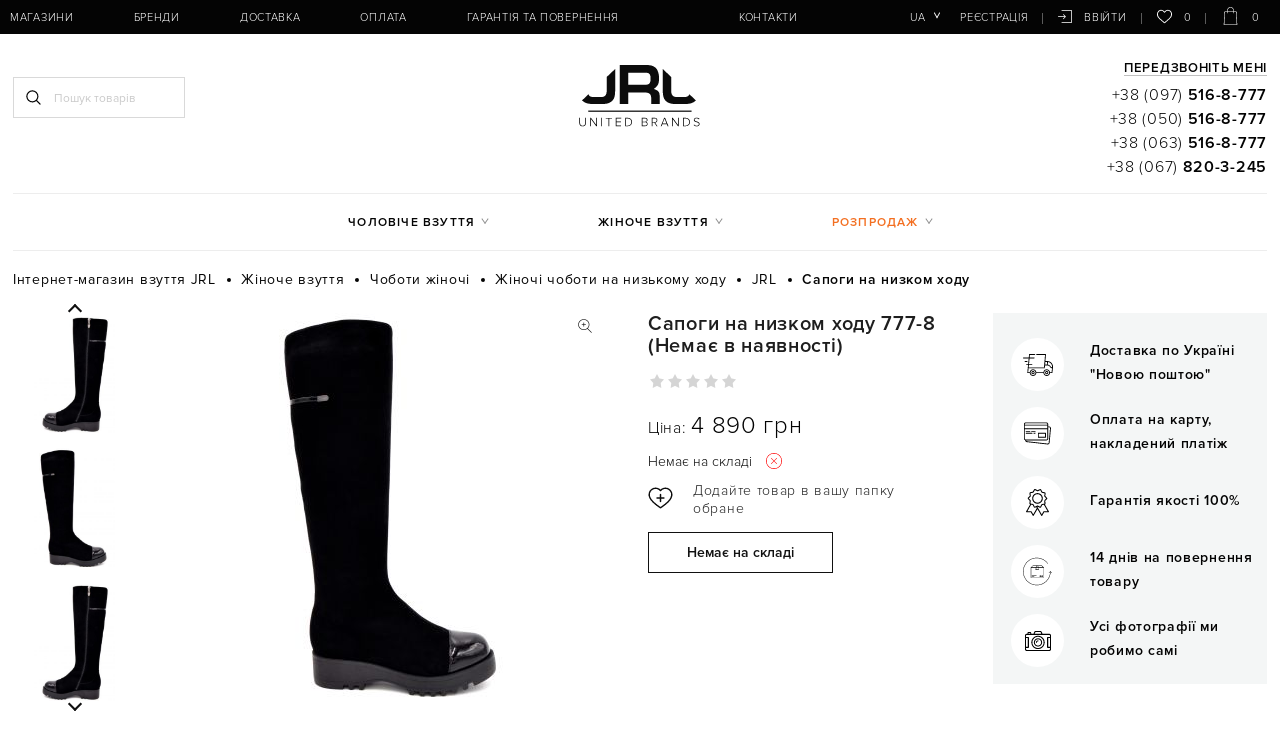

--- FILE ---
content_type: text/html; charset=UTF-8
request_url: https://jrl.ua/products/sapogi-na-nizkom-hodu-777-8
body_size: 183906
content:
<!DOCTYPE html>
<html lang="uk-ua" prefix="og: http://ogp.me/ns#">
<head>
    
    <base href="https://jrl.ua/">

    
    

<title>777-8 JRL Сапоги на низком ходу жіночі - купити в Києві і Україні за найкращою ціною | JRL </title>
    



<meta http-equiv="Content-Type" content="text/html; charset=UTF-8">

    

            <meta name="description" content="【Сапоги на низком ходу JRL (777-8)】 Сезон: зима. Ціна: 0 грн! ✈ Швидка доставка по Києву і Україні ➜ Кращі Ціни і Акції! ⭐ Великий Асортимент ✔ Телефонуйте ☎ (097) 516-8-777 " />

        <meta name="keywords" content="Сапоги на низком ходу 777-8" />

    
    

        <meta name="robots" content="index,follow">

<meta name="viewport" content="width=device-width, initial-scale=1.0, maximum-scale=1.0, user-scalable=no">
<meta name="format-detection" content="telephone=no">

<meta name="generator" content="OkayCMS 2.3.0">







    <meta property="og:url" content="https://jrl.ua/products/sapogi-na-nizkom-hodu-777-8">
    <meta property="og:type" content="website">
    <meta property="og:title" content="Сапоги на низком ходу">
    <meta property="og:description" content='【Сапоги на низком ходу JRL (777-8)】 Сезон: зима. Ціна: 0 грн! ✈ Швидка доставка по Києву і Україні ➜ Кращі Ціни і Акції! ⭐ Великий Асортимент ✔ Телефонуйте ☎ (097) 516-8-777'>
    <meta property="og:image" content="https://jrl.ua/files/products/28219.330x300.JPG">
    <link rel="image_src" href="https://jrl.ua/files/products/28219.330x300.JPG">
            <meta property="product:brand" content="JRL">
                <meta property="product:availability" content="out of stock">
        <meta property="product:condition" content="new">
    <meta property="product:price:amount" content="0">
    <meta property="product:price:currency" content="UAH">
            <meta property="product:retailer_item_id" content="777-8">
        
    <meta name="twitter:card" content="product"/>
    <meta name="twitter:url" content="https://jrl.ua/products/sapogi-na-nizkom-hodu-777-8">
    <meta name="twitter:site" content="">
    <meta name="twitter:title" content="Сапоги на низком ходу">
    <meta name="twitter:description" content="">
    <meta name="twitter:image" content="https://jrl.ua/files/products/28219.330x300.JPG">
    <meta name="twitter:data1" content="Ціна">
    <meta name="twitter:label1" content="0 UAH">
    <meta name="twitter:data2" content="Oрганізація">
    <meta name="twitter:label2" content="">


    <link rel="canonical" href="https://jrl.ua/products/sapogi-na-nizkom-hodu-777-8">


            <link rel="alternate" href="https://jrl.ua/products/sapogi-na-nizkom-hodu-777-8" hreflang="uk-ua">
                <link rel="alternate" href="https://jrl.ua/ru/products/sapogi-na-nizkom-hodu-777-8" hreflang="ru-ua">
        

    
    <link href="design/okay_shop/images/favicon.png" type="image/x-icon" rel="icon">
    <link href="design/okay_shop/images/favicon.png" type="image/x-icon" rel="shortcut icon">

                        <!-- Google Tag Manager -->
<script>(function(w,d,s,l,i){w[l]=w[l]||[];w[l].push({'gtm.start':
    new Date().getTime(),event:'gtm.js'});var f=d.getElementsByTagName(s)[0],
            j=d.createElement(s),dl=l!='dataLayer'?'&l='+l:'';j.async=true;j.src=
            'https://www.googletagmanager.com/gtm.js?id='+i+dl;f.parentNode.insertBefore(j,f);
            })(window,document,'script','dataLayer','GTM-W6FDMMX');
</script>
<!-- End Google Tag Manager -->
                    <meta name="google-site-verification" content="7EgjfVAuW7-oxPMWoRl0PktAIkAK-n5D46JMxd471Gw" />
            
    
</head>

<body>
<div id="preloader" style="background-color: white; z-index: 9999; height: 100%; width: 100%; position: fixed"></div>

            <!-- Google Tag Manager (noscript) -->
<noscript><iframe src=""https://www.googletagmanager.com/ns.html?id=GTM-W6FDMMX""
    height=""0"" width=""0"" style=""display:none;visibility:hidden""></iframe></noscript>
<!-- End Google Tag Manager (noscript) -->
    

    <div class="hidden">
    <form id="fastorder" class="popup fn_validate_fast_order" method="post" action="/products/sapogi-na-nizkom-hodu-777-8">
        <div class="popup_heading">
            <span data-language="fast_order">Швидкий заказ</span>
        </div>
		<div id="fastorder_product"></div>
        
        <input id="fastorder_product_id" value="" name="variant_id" type="hidden"/>
        <input type="hidden" name="IsFastOrder" value="true">

        
        <div class="form_group">
            <input id="fast_name" class="form_input" type="text" name="name" value="" data-language="form_name" placeholder="Ім'я*"/>
        </div>
        
        <div class="form_group">
            <input class="form_input" type="text" name="phone" value="" data-language="form_phone" placeholder="Номер телефону*"/>
        </div>
        
        <div class="center">
            <input class="button" type="submit" name="checkout" data-language="callback_order" value="Замовити"/>
        </div>
    </form>
</div>



<header class="header">
    <div class="header_top_bg">
        <div class="container">
            <div class="header_top">
                
                <button class="fn_menu_switch menu_switch lg-hidden">
                    <span class="bar"></span>
                    <span class="bar"></span>
                    <span class="bar"></span>
                </button>

                
                <div class="fixed_phones">
                    <a class="fixed_phone nowrap" href="tel:+380975168777" data-language="company_phone_1">+38 (097) <b>516-8-777</b></a>
                                            <a class="fixed_phone nowrap" href="tel:+380505168777" data-language="company_phone_2">+38 (050) <b>516-8-777</b></a>
                                                                <a class="fixed_phone nowrap" href="tel:+380635168777" data-language="company_phone_3">+38 (063) <b>516-8-777</b></a>
                                                                <a class="fixed_phone nowrap" href="tel:+380678203245" data-language="company_phone_4">+38 (067) <b>820-3-245</b></a>
                    
                </div>

                
                

                <nav class="header_nav">
                    <ul class="header_lang">
                        
                                                                                                                                                                                                                                                                                                                                                                                                                                                                        <li class="languages">
                                    <button class="fn_switch lang_switch tablet-hidden" type="button">ua</button>
                                    <div class="header_dropdown">
                                                                                                                                    <a class="dropdown_item active"
                                                   href="https://jrl.ua/products/sapogi-na-nizkom-hodu-777-8">
                                                    <span>ua</span>
                                                </a>
                                                                                                                                                                                <a class="dropdown_item"
                                                   href="https://jrl.ua/ru/products/sapogi-na-nizkom-hodu-777-8">
                                                    <span>ru</span>
                                                </a>
                                                                                                                                                                                                            </div>
                                </li>
                                                    
                        
                                            </ul>

                    <ul class="header_account">
                                                    
                            <li>
                                <a rel="nofollow" class="header_reg" href="user/register" data-language="index_registration">Реєстрація</a>
                            </li>

                            
                            <li>
                                <a rel="nofollow" class="header_login" href="user/login">






<svg class="login_icon" xmlns="http://www.w3.org/2000/svg" xmlns:xlink="http://www.w3.org/1999/xlink" version="1.1"  x="0px" y="0px" width="16px" height="16px" viewBox="0 0 479.754 479.754">
		<path fill="currentColor" d="M468.146,25.092H129.638c-6.411,0-11.608,5.198-11.608,11.608c0,6.413,5.197,11.61,11.608,11.61h326.899v383.133H129.638    c-6.411,0-11.608,5.196-11.608,11.611c0,6.408,5.197,11.606,11.608,11.606h338.508c6.41,0,11.607-5.198,11.607-11.606V36.701    C479.754,30.291,474.557,25.092,468.146,25.092z" />
		<path fill="currentColor" d="M176.793,310.41c-4.535,4.536-4.535,11.883,0,16.419c2.268,2.267,5.24,3.4,8.211,3.4c2.969,0,5.938-1.135,8.206-3.4    l71.589-71.588c4.536-4.535,4.536-11.885,0-16.417l-71.589-71.598c-4.534-4.538-11.882-4.538-16.417,0    c-4.535,4.528-4.535,11.881,0,16.414l51.771,51.781H11.61C5.199,235.42,0,240.62,0,247.03c0,6.412,5.199,11.611,11.61,11.611    h216.954L176.793,310.41z" />
</svg>






























 <span>Ввійти</span></a>
                            </li>
                                            </ul>

                    

                    
                    <ul class="header_menu">
                        
                                                                                    <li>
                                            <a  href="magaziny" >Магазини</a>
                                                        </li>
                                                            <li>
                                            <a  href="brands" >Бренди</a>
                                                        </li>
                                                            <li>
                    <!--noindex-->                        <a rel="nofollow" href="dostavka" >Доставка</a>
                    <!--/noindex-->                                    </li>
                                                            <li>
                    <!--noindex-->                        <a rel="nofollow" href="oplata" >Оплата</a>
                    <!--/noindex-->                                    </li>
                                                            <li>
                    <!--noindex-->                        <a rel="nofollow" href="garantiya-i-vozvrat" >Гарантія та повернення</a>
                    <!--/noindex-->                                    </li>
                                                            <li>
                                            <a  href="blog" > </a>
                                                        </li>
                                                            <li>
                    <!--noindex-->                        <a rel="nofollow" href="contact" >Контакти</a>
                    <!--/noindex-->                                    </li>
                        

                    </ul>
                </nav>

                
                <a class="fn_callback m_callback lg-hidden" href="#fn_pre_callback" aria-label="Передзвоніть мені">




































<svg class="tel_icon" xmlns="http://www.w3.org/2000/svg" xmlns:xlink="http://www.w3.org/1999/xlink" version="1.1" x="0px" y="0px" viewBox="0 0 511.999 511.999" width="20px" height="20px">
		<path fill="currentColor" d="M498.827,377.633l-63.649-63.649c-17.548-17.547-46.102-17.547-63.649,0l-28.931,28.931    c-13.294,13.294-34.926,13.29-48.215,0.005l-125.4-125.507c-13.325-13.325-13.327-34.892,0-48.219    c4.66-4.66,18.041-18.041,28.931-28.931c17.471-17.47,17.715-45.935-0.017-63.665l-63.632-63.432    C116.717-4.381,88.164-4.381,70.663,13.12C57.567,26.102,53.343,30.29,47.471,36.111c-63.28,63.279-63.28,166.242-0.003,229.519    l198.692,198.796c63.428,63.429,166.088,63.434,229.521,0l23.146-23.145C516.375,423.733,516.375,395.181,498.827,377.633z     M91.833,34.382c5.849-5.849,15.365-5.85,21.233,0.016l63.632,63.432c5.863,5.863,5.863,15.352,0,21.216l-10.609,10.608    l-84.81-84.81L91.833,34.382z M267.38,443.213L68.687,244.415c-48.958-48.958-51.649-125.833-8.276-178.006l84.564,84.564    c-22.22,25.189-21.294,63.572,2.787,87.653l125.396,125.501c0.001,0.001,0.003,0.003,0.004,0.004    c24.055,24.056,62.436,25.042,87.656,2.792l84.566,84.566C393.377,494.787,316.675,492.508,267.38,443.213z M477.612,420.065    l-10.609,10.609l-84.865-84.866l10.607-10.608c5.85-5.849,15.367-5.85,21.217,0l63.649,63.649    C483.461,404.699,483.461,414.217,477.612,420.065z" />
</svg>
</a>

                <button class="fn_search_control search_control lg-hidden" type="button">
                    












    <svg class="search_icon" xmlns="http://www.w3.org/2000/svg" xmlns:xlink="http://www.w3.org/1999/xlink" version="1.1" viewBox="0 0 512 512" width="15px" height="15px">
        <path fill="currentColor" d="M495,466.2L377.2,348.4c29.2-35.6,46.8-81.2,46.8-130.9C424,103.5,331.5,11,217.5,11C103.4,11,11,103.5,11,217.5   S103.4,424,217.5,424c49.7,0,95.2-17.5,130.8-46.7L466.1,495c8,8,20.9,8,28.9,0C503,487.1,503,474.1,495,466.2z M217.5,382.9   C126.2,382.9,52,308.7,52,217.5S126.2,52,217.5,52C308.7,52,383,126.3,383,217.5S308.7,382.9,217.5,382.9z"></path>
    </svg>

























                </button>

                
                <div id="wishlist">
                    <a rel="nofollow" class="wish_info" >
    
































<svg class="heart_icon" viewBox="0 -28 512.001 512" xmlns="http://www.w3.org/2000/svg" width="16px" height="16px">
    <path fill="currentColor" d="m256 455.515625c-7.289062 0-14.316406-2.640625-19.792969-7.4375-20.683593-18.085937-40.625-35.082031-58.21875-50.074219l-.089843-.078125c-51.582032-43.957031-96.125-81.917969-127.117188-119.3125-34.644531-41.804687-50.78125-81.441406-50.78125-124.742187 0-42.070313 14.425781-80.882813 40.617188-109.292969 26.503906-28.746094 62.871093-44.578125 102.414062-44.578125 29.554688 0 56.621094 9.34375 80.445312 27.769531 12.023438 9.300781 22.921876 20.683594 32.523438 33.960938 9.605469-13.277344 20.5-24.660157 32.527344-33.960938 23.824218-18.425781 50.890625-27.769531 80.445312-27.769531 39.539063 0 75.910156 15.832031 102.414063 44.578125 26.191406 28.410156 40.613281 67.222656 40.613281 109.292969 0 43.300781-16.132812 82.9375-50.777344 124.738281-30.992187 37.398437-75.53125 75.355469-127.105468 119.308594-17.625 15.015625-37.597657 32.039062-58.328126 50.167969-5.472656 4.789062-12.503906 7.429687-19.789062 7.429687zm-112.96875-425.523437c-31.066406 0-59.605469 12.398437-80.367188 34.914062-21.070312 22.855469-32.675781 54.449219-32.675781 88.964844 0 36.417968 13.535157 68.988281 43.882813 105.605468 29.332031 35.394532 72.960937 72.574219 123.476562 115.625l.09375.078126c17.660156 15.050781 37.679688 32.113281 58.515625 50.332031 20.960938-18.253907 41.011719-35.34375 58.707031-50.417969 50.511719-43.050781 94.136719-80.222656 123.46875-115.617188 30.34375-36.617187 43.878907-69.1875 43.878907-105.605468 0-34.515625-11.605469-66.109375-32.675781-88.964844-20.757813-22.515625-49.300782-34.914062-80.363282-34.914062-22.757812 0-43.652344 7.234374-62.101562 21.5-16.441406 12.71875-27.894532 28.796874-34.609375 40.046874-3.453125 5.785157-9.53125 9.238282-16.261719 9.238282s-12.808594-3.453125-16.261719-9.238282c-6.710937-11.25-18.164062-27.328124-34.609375-40.046874-18.449218-14.265626-39.34375-21.5-62.097656-21.5zm0 0"/>
</svg>





    0
</a>

                </div>

                
                <div id="cart_informer">
                    <a rel="nofollow" class="cart_info" >







    <svg class="cart_icon" xmlns="http://www.w3.org/2000/svg" xmlns:xlink="http://www.w3.org/1999/xlink" version="1.1" x="0px" y="0px" viewBox="0 0 33 33"  width="33px" height="33px">
        <path fill="currentColor" d="M28.313,33H4.688c-0.137,0-0.268-0.056-0.362-0.155c-0.094-0.099-0.144-0.232-0.138-0.369L5.313,8.851   c0.013-0.267,0.232-0.476,0.5-0.476h21.375c0.267,0,0.487,0.209,0.5,0.476l1.125,23.625c0.006,0.137-0.043,0.27-0.138,0.369   C28.58,32.944,28.449,33,28.313,33z M5.212,32h22.576L26.711,9.375H6.289L5.212,32z" />
        <path fill="currentColor" d="M21.905,11.375c-0.276,0-0.5-0.224-0.5-0.5v-4.97C21.405,3.201,19.205,1,16.5,1s-4.905,2.201-4.905,4.905v4.97   c0,0.276-0.224,0.5-0.5,0.5s-0.5-0.224-0.5-0.5v-4.97C10.595,2.649,13.244,0,16.5,0s5.905,2.649,5.905,5.905v4.97   C22.405,11.151,22.182,11.375,21.905,11.375z" />
    </svg>





























 <span>0</span></a>



<div style="display:none">
    <div id="fn-popup_cart" class="popup_cart">
                    <p class="h1 center" data-language="cart_empty">Кошик порожній</p>
            </div>
</div>


                </div>
            </div>
        </div>
    </div>

    <div class="container fix_hidden">
        <div class="header_middle row">
            <div class="search_block col-xs-12 col-lg-4">
                <button class="fn_search_control search_close lg-hidden" type="button">
                    













<svg class="remove_icon" version="1.1" xmlns="http://www.w3.org/2000/svg" xmlns:xlink="http://www.w3.org/1999/xlink" width="20" height="20" viewBox="0 0 20 20">
    <path fill="currentColor" d="M15.833 5.346l-1.179-1.179-4.654 4.654-4.654-4.654-1.179 1.179 4.654 4.654-4.654 4.654 1.179 1.179 4.654-4.654 4.654 4.654 1.179-1.179-4.654-4.654z"></path>
</svg>
























                </button>
                
                <form id="fn_search" class="search" action="all-products">
                    <input class="fn_search search_input" type="text" name="keyword" value="" data-language="index_search" placeholder="Пошук товарів"/>
                    <button class="search_button" type="submit">












    <svg class="search_icon" xmlns="http://www.w3.org/2000/svg" xmlns:xlink="http://www.w3.org/1999/xlink" version="1.1" viewBox="0 0 512 512" width="15px" height="15px">
        <path fill="currentColor" d="M495,466.2L377.2,348.4c29.2-35.6,46.8-81.2,46.8-130.9C424,103.5,331.5,11,217.5,11C103.4,11,11,103.5,11,217.5   S103.4,424,217.5,424c49.7,0,95.2-17.5,130.8-46.7L466.1,495c8,8,20.9,8,28.9,0C503,487.1,503,474.1,495,466.2z M217.5,382.9   C126.2,382.9,52,308.7,52,217.5S126.2,52,217.5,52C308.7,52,383,126.3,383,217.5S308.7,382.9,217.5,382.9z"></path>
    </svg>
























</button>
                </form>
            </div>


            <div class="logo col-xs-12 col-lg-4">
                
                <a href="">
                    
















<svg class="logo_icon" version="1.1" xmlns="http://www.w3.org/2000/svg" xmlns:xlink="http://www.w3.org/1999/xlink" x="0px" y="0px" viewBox="0 0 200 100.8" width="125px" height="63px">
	<path fill="#0C0C0C" d="M18.4,48.4c0.3,0.8,0.7,1.5,1.2,2.1c1.3,1.7,3.8,2.4,7.2,2.4h11.4c3.4,0,5.8-0.9,7.2-2.6
			c1.4-1.7,2.1-4.1,2.1-7.2V20.8L61,8V44c0,4.6-0.7,8.4-2.1,11.4c-1.5,2.9-3.7,5.1-6.8,6.5c-3.1,1.5-7,2.2-11.8,2.2H25
			c-3.7-0.1-6.8-0.5-9.5-1.3c-2.6-0.8-4.8-2.1-6.5-3.7c-0.3-0.3-0.6-0.6-0.9-0.9L18.4,48.4z"/>
	<path fill="#0C0C0C" d="M132.3,64.1h-13.6v-9.7c0-3.1-0.8-5.3-2.5-6.7c-1.6-1.4-4.4-2.1-8.3-2.1H81.8v18.5H68.3V1.6h42.9
			c3.2,0,5.9,0.3,8.3,1c2.4,0.7,4.5,1.8,6.2,3.4c1.8,1.7,3.1,3.9,4.1,6.8c1,2.9,1.5,6.5,1.5,10.8s-0.7,7.7-2.2,10.1
			s-3.5,4.5-6.1,6.2c2.4,1,4.2,1.8,5.3,2.4c1,0.6,2,1.6,2.8,3c0.9,1.4,1.2,3.4,1.2,5.8L132.3,64.1L132.3,64.1z M81.8,14L81.8,14z
			 M81.8,14v19.1h28.3c2.8,0,4.8-0.7,5.9-2.2c1.2-1.5,1.7-3.9,1.8-7.3c0-3.4-0.5-5.9-1.6-7.4c-1.2-1.4-3.2-2.2-6-2.2H81.8z"/>
	<path fill="#0C0C0C" d="M179.8,48.4c-0.3,0.8-0.7,1.5-1.2,2.1c-1.3,1.7-3.8,2.4-7.2,2.4H160c-3.4,0-5.8-0.9-7.2-2.6
			c-1.4-1.7-2.1-4.1-2.1-7.2V20.8L137.3,8V44c0,4.6,0.7,8.4,2.1,11.4c1.5,2.9,3.7,5.1,6.8,6.5c3.1,1.5,7,2.2,11.8,2.2h15.3
			c3.7-0.1,6.8-0.5,9.5-1.3c2.6-0.8,4.8-2.1,6.5-3.7c0.3-0.3,0.6-0.6,0.9-0.9L179.8,48.4z"/>
	<rect x="18" y="74.5" fill="#0C0C0C" width="165.3" height="2"/>
	<g class="st1">
		<path d="M3.7,94.4v-8.3h1.2v8.3c0,2.7,1.4,4.4,4.1,4.4c2.7,0,4.1-1.7,4.1-4.4v-8.3h1.2v8.3c0,3.3-1.8,5.4-5.2,5.4
			C5.5,99.8,3.7,97.7,3.7,94.4z"/>
		<path d="M30.8,99.6L22.3,88v11.6h-1.1V86.1h1.2l8.4,11.4V86.1h1.1v13.5H30.8z"/>
		<path d="M38.9,99.6V86.1h1.1v13.5H38.9z"/>
		<path d="M50.5,99.6V87.2h-4.4v-1h10v1h-4.4v12.4H50.5z"/>
		<path d="M62.1,99.6V86.1h8.5v1h-7.4v5h7.2v1h-7.2v5.3h7.4v1H62.1z"/>
		<path d="M77.1,99.6V86.1h4.3c4.2,0,6.8,3,6.8,6.7c0,3.7-2.6,6.7-6.8,6.7H77.1z M87,92.9c0-3.1-2-5.7-5.6-5.7h-3.1v11.4h3.1
			C85,98.5,87,96,87,92.9z"/>
		<path d="M103.6,99.6V86.1h5.5c2.3,0,3.7,1.3,3.7,3.4c0,1.7-1.2,2.8-2.4,3.1c1.4,0.2,2.6,1.7,2.6,3.3c0,2.2-1.5,3.6-3.9,3.6H103.6z
			 M111.6,89.7c0-1.4-0.9-2.5-2.6-2.5h-4.2v5h4.2C110.7,92.1,111.6,91.1,111.6,89.7z M111.9,95.9c0-1.4-0.9-2.7-2.8-2.7h-4.3v5.3
			h4.3C110.8,98.5,111.9,97.5,111.9,95.9z"/>
		<path d="M127.5,99.6l-3.8-5.6h-3v5.6h-1.2V86.1h5c2.3,0,4.1,1.5,4.1,3.9c0,2.4-1.7,3.8-3.7,3.9l3.9,5.6H127.5z M127.5,90
			c0-1.7-1.2-2.9-3-2.9h-3.8V93h3.8C126.3,93,127.5,91.7,127.5,90z"/>
		<path d="M145,99.6l-1.3-3.3h-7.1l-1.3,3.3h-1.3l5.5-13.5h1.4l5.5,13.5H145z M140.1,87.3l-3.2,7.9h6.4L140.1,87.3z"/>
		<path d="M161.6,99.6L153.1,88v11.6H152V86.1h1.2l8.4,11.4V86.1h1.1v13.5H161.6z"/>
		<path d="M169.7,99.6V86.1h4.3c4.2,0,6.8,3,6.8,6.7c0,3.7-2.6,6.7-6.8,6.7H169.7z M179.6,92.9c0-3.1-2-5.7-5.6-5.7h-3.1v11.4h3.1
			C177.5,98.5,179.6,96,179.6,92.9z"/>
		<path d="M186.6,97.7l0.7-0.9c0.9,1,2.3,2,4.2,2c2.8,0,3.5-1.5,3.5-2.7c0-4-8.1-1.9-8.1-6.6c0-2.2,2-3.6,4.4-3.6
			c2,0,3.5,0.7,4.6,1.9l-0.8,0.8c-1-1.2-2.3-1.7-3.9-1.7c-1.8,0-3.1,1-3.1,2.5c0,3.4,8.1,1.6,8.1,6.6c0,1.7-1.2,3.8-4.8,3.8
			C189.3,99.8,187.6,98.9,186.6,97.7z"/>
	</g>
</svg>





















                </a>
            </div>

            
            <div class="header_phones tablet-hidden col-xs-12 col-lg-4">

                
                <a class="fn_callback callback" href="#fn_callback" data-language="index_back_call">Передзвоніть мені</a>

                <div>
                    <a class="header_phone nowrap" href="tel:+380975168777" data-language="company_phone_1">+38 (097) <b>516-8-777</b></a>
                </div>
                                <div>
                    <a class="header_phone nowrap" href="tel:+380505168777" data-language="company_phone_2">+38 (050) <b>516-8-777</b></a>
                </div>
                                                <div>
                    <a class="header_phone nowrap" href="tel:+380635168777" data-language="company_phone_3">+38 (063) <b>516-8-777</b></a>
                </div>
                                                <div>
                    <a class="header_phone nowrap" href="tel:+380678203245" data-language="company_phone_4">+38 (067) <b>820-3-245</b></a>
                </div>
                            </div>
        </div>

        <nav class="nav_categories tablet-hidden">
            <ul class="categories">
                
                                                            <li class="category_item parent">
                        <a class="category_link" href="catalog/muzhskaya-obuv" data-category="1">Чоловіче взуття</a>
                        <ul class="category_level_1">
                                                                                        <li class="category_item">
                        <a class="category_link" href="catalog/muzhskie-mokasiny" data-category="2">Мокасини</a>
                    </li>
                                                                                    <li class="category_item">
                        <a class="category_link" href="catalog/muzhskie-tufli" data-category="5">Туфлі</a>
                    </li>
                                                                                    <li class="category_item">
                        <a class="category_link" href="catalog/muzhskie-botinki" data-category="17">Черевики</a>
                    </li>
                                                                                    <li class="category_item">
                        <a class="category_link" href="catalog/muzhskie-polubotinki" data-category="29">Напівчеревики</a>
                    </li>
                                                                                    <li class="category_item">
                        <a class="category_link" href="catalog/muzhskie-ugg" data-category="31">Уггі</a>
                    </li>
                                                                                    <li class="category_item">
                        <a class="category_link" href="catalog/muzhskie-topsajdery" data-category="36">Топсайдери</a>
                    </li>
                                                                                    <li class="category_item">
                        <a class="category_link" href="catalog/muzhskie-espadrili" data-category="37">Еспадрільї</a>
                    </li>
                                                                                    <li class="category_item">
                        <a class="category_link" href="catalog/muzhskie-sandalii" data-category="38">Сандалі</a>
                    </li>
                                                                                    <li class="category_item">
                        <a class="category_link" href="catalog/muzhskie-shlepantsy" data-category="39">Шльопанці</a>
                    </li>
                                                                                    <li class="category_item">
                        <a class="category_link" href="catalog/muzhskie-krossovki" data-category="40">Кросівки</a>
                    </li>
                                                                                    <li class="category_item">
                        <a class="category_link" href="catalog/muzhskie-slipony" data-category="164">Сліпони</a>
                    </li>
                                                                                    <li class="category_item">
                        <a class="category_link" href="catalog/muzhskie-kedy" data-category="167">Кеды</a>
                    </li>
                                        
                        </ul>
                    </li>
                                                                                    <li class="category_item parent">
                        <a class="category_link" href="catalog/zhenskaya-obuv" data-category="42">Жіноче взуття</a>
                        <ul class="category_level_1">
                                                                                        <li class="category_item">
                        <a class="category_link" href="catalog/zhenskie-botinki" data-category="43">Черевики</a>
                    </li>
                                                                                    <li class="category_item">
                        <a class="category_link" href="catalog/zhenskie-tufli" data-category="62">Туфлі</a>
                    </li>
                                                                                    <li class="category_item">
                        <a class="category_link" href="catalog/zhenskie-bosonozhki" data-category="81">Босоніжки</a>
                    </li>
                                                                                    <li class="category_item">
                        <a class="category_link" href="catalog/zhenskie-baletki" data-category="89">Балетки</a>
                    </li>
                                                                                    <li class="category_item">
                        <a class="category_link" href="catalog/zhenskie-espadrili" data-category="90">Еспадрільї</a>
                    </li>
                                                                                    <li class="category_item">
                        <a class="category_link" href="catalog/zhenskie-sapogi" data-category="91">Чоботи</a>
                    </li>
                                                                                    <li class="category_item">
                        <a class="category_link" href="catalog/zhenskie-botilony" data-category="105">Ботильйони</a>
                    </li>
                                                                                    <li class="category_item">
                        <a class="category_link" href="catalog/zhenskie-slipony" data-category="106">Сліпони</a>
                    </li>
                                                                                                        <li class="category_item">
                        <a class="category_link" href="catalog/zhenskie-kedy" data-category="109">Кеди</a>
                    </li>
                                                                                    <li class="category_item">
                        <a class="category_link" href="catalog/zhenskie-polubotinki" data-category="110">Напівчеревики</a>
                    </li>
                                                                                    <li class="category_item">
                        <a class="category_link" href="catalog/zhenskie-mokasiny" data-category="114">Мокасини</a>
                    </li>
                                                                                    <li class="category_item">
                        <a class="category_link" href="catalog/zhenskie-ugg" data-category="115">Уггі</a>
                    </li>
                                                                                    <li class="category_item">
                        <a class="category_link" href="catalog/zhenskie-krossovki" data-category="119">Кросівки</a>
                    </li>
                                                                                    <li class="category_item">
                        <a class="category_link" href="catalog/zhenskie-shlepantsy" data-category="121">Шльопанці</a>
                    </li>
                                                                                    <li class="category_item">
                        <a class="category_link" href="catalog/zhenskie-sabo" data-category="126">Сабо</a>
                    </li>
                                                                                    <li class="category_item">
                        <a class="category_link" href="catalog/zhenskie-polusapozhki" data-category="127">Напівчобітки</a>
                    </li>
                                                                                    <li class="category_item">
                        <a class="category_link" href="catalog/zhenskie-chelsi" data-category="129">Челсі </a>
                    </li>
                                                                                    <li class="category_item">
                        <a class="category_link" href="catalog/zhenskie-snikery" data-category="135">Снікери</a>
                    </li>
                                                                                    <li class="category_item">
                        <a class="category_link" href="catalog/zhenskie-kovbojki" data-category="147">Ковбойські чоботи</a>
                    </li>
                                                                                    <li class="category_item">
                        <a class="category_link" href="catalog/zhenskie-myuli" data-category="162">Мюлі</a>
                    </li>
                                        
                        </ul>
                    </li>
                                                                                                                        


                <li class="category_item parent discount_item">
                    <a class="category_link dicount_link" data-language="menu_dicounted">Розпродаж</a>
                    <ul class="menu_discounted">
                        <li class="category_item">
                            <a class="category_link" href="catalog/zhenskaya-obuv/filter-discounted" data-language="menu_dicounted">Розпродаж жіночого взуття</a>
                        </li>
                        <li class="category_item">
                            <a class="category_link" href="catalog/muzhskaya-obuv/filter-discounted" data-language="menu_dicounted">Розпродаж чоловічого взуття</a>
                        </li>
                    </ul>
                </li>
            </ul>
        </nav>
    </div>
</header>


<div id="fn_content" class="main">
    <div class="container">
        
        
        
        
        
                        <ol class="breadcrumbs" itemscope itemtype="http://schema.org/BreadcrumbList">

        
        <li itemprop="itemListElement" itemscope itemtype="http://schema.org/ListItem">
            <a itemprop="item" href="https://jrl.ua" data-language="breadcrumb_home">
                <span itemprop="name">Інтернет-магазин взуття JRL</span>
                <meta itemprop="position" content="1"/>
            </a>
        </li>

        
                                                                    <li itemprop="itemListElement" itemscope itemtype="http://schema.org/ListItem">
                        <a itemprop="item" href="catalog/zhenskaya-obuv">
                            <span itemprop="name">Жіноче взуття</span>
                            <meta itemprop="position" content="2" />
                        </a>
                    </li>
                                                                <li itemprop="itemListElement" itemscope itemtype="http://schema.org/ListItem">
                        <a itemprop="item" href="catalog/zhenskie-sapogi">
                            <span itemprop="name">Чоботи жіночі</span>
                            <meta itemprop="position" content="3" />
                        </a>
                    </li>
                                                                <li itemprop="itemListElement" itemscope itemtype="http://schema.org/ListItem">
                        <a itemprop="item" href="catalog/zhenskie-sapogi-na-nizkom-hodu">
                            <span itemprop="name">Жіночі чоботи на низькому ходу</span>
                            <meta itemprop="position" content="4" />
                        </a>
                    </li>
                                                    <li itemprop="itemListElement" itemscope itemtype="http://schema.org/ListItem">
                        <a itemprop="item" href="catalog/zhenskie-sapogi-na-nizkom-hodu/brand-jrl">
                            <span itemprop="name">JRL</span>
                            <meta itemprop="position" content="5" />
                        </a>
            </li>
                        
            
            <li itemprop="itemListElement" itemscope itemtype="http://schema.org/ListItem">
                <a itemprop="item" rel="nofollow" style="display: none" href="products/sapogi-na-nizkom-hodu-777-8"></a>
                <span itemprop="name">
                    Сапоги на низком ходу
                </span>
                <meta itemprop="position" content="6" />
            </li>

        
            </ol>

        
        <div class="fn_ajax_content">
            


<div class="fn_product product">

    
    <div class="row fn_transfer">
        <div class="col-xs-12 col-md-6 product_gallery">
            
                            <div class="fn_images add_images">
                    
                    
                                                                        <div class="add_images_item fn_images_item">
                                <a href="https://jrl.ua/files/products/28219_1.800x600w.jpg" data-fancybox="group" data-caption="Сапоги на низком ходу #1">
                                    <img src="https://jrl.ua/files/products/28219_1.390x390.jpg"
                                         alt="Сапоги на низком ходу 777-8 - фото"
                                         title="Сапоги на низком ходу 777-8 - зображення"
                                    />
                                </a>
                            </div>
                                                    <div class="add_images_item fn_images_item">
                                <a href="https://jrl.ua/files/products/28220.800x600w.JPG" data-fancybox="group" data-caption="Сапоги на низком ходу #2">
                                    <img src="https://jrl.ua/files/products/28220.390x390.JPG"
                                         alt="Сапоги на низком ходу 777-8 - фото"
                                         title="Сапоги на низком ходу 777-8 - зображення"
                                    />
                                </a>
                            </div>
                                                    <div class="add_images_item fn_images_item">
                                <a href="https://jrl.ua/files/products/28220_1.800x600w.jpg" data-fancybox="group" data-caption="Сапоги на низком ходу #3">
                                    <img src="https://jrl.ua/files/products/28220_1.390x390.jpg"
                                         alt="Сапоги на низком ходу 777-8 - фото"
                                         title="Сапоги на низком ходу 777-8 - зображення"
                                    />
                                </a>
                            </div>
                                                    <div class="add_images_item fn_images_item">
                                <a href="https://jrl.ua/files/products/28221.800x600w.JPG" data-fancybox="group" data-caption="Сапоги на низком ходу #4">
                                    <img src="https://jrl.ua/files/products/28221.390x390.JPG"
                                         alt="Сапоги на низком ходу 777-8 - фото"
                                         title="Сапоги на низком ходу 777-8 - зображення"
                                    />
                                </a>
                            </div>
                                                    <div class="add_images_item fn_images_item">
                                <a href="https://jrl.ua/files/products/28221_1.800x600w.jpg" data-fancybox="group" data-caption="Сапоги на низком ходу #5">
                                    <img src="https://jrl.ua/files/products/28221_1.390x390.jpg"
                                         alt="Сапоги на низком ходу 777-8 - фото"
                                         title="Сапоги на низком ходу 777-8 - зображення"
                                    />
                                </a>
                            </div>
                                                    <div class="add_images_item fn_images_item">
                                <a href="https://jrl.ua/files/products/28222.800x600w.JPG" data-fancybox="group" data-caption="Сапоги на низком ходу #6">
                                    <img src="https://jrl.ua/files/products/28222.390x390.JPG"
                                         alt="Сапоги на низком ходу 777-8 - фото"
                                         title="Сапоги на низком ходу 777-8 - зображення"
                                    />
                                </a>
                            </div>
                                                    <div class="add_images_item fn_images_item">
                                <a href="https://jrl.ua/files/products/28222_1.800x600w.jpg" data-fancybox="group" data-caption="Сапоги на низком ходу #7">
                                    <img src="https://jrl.ua/files/products/28222_1.390x390.jpg"
                                         alt="Сапоги на низком ходу 777-8 - фото"
                                         title="Сапоги на низком ходу 777-8 - зображення"
                                    />
                                </a>
                            </div>
                                            
                </div>
            
            
            <div class="product_image image_mob_hidden">
                                    <a class="product_image_link" href="https://jrl.ua/files/products/28219.800x600w.JPG" data-fancybox="group" data-caption="Сапоги на низком ходу">
                        <img class="fn_img product_img" src="https://jrl.ua/files/products/28219.390x390.JPG"
                             alt="Сапоги на низком ходу 777-8 - фото"
                             title="Сапоги на низком ходу 777-8 - зображення">
                    </a>
                
                
                            </div>
        </div>

        <div class="col-xs-12 col-md-6 product_info">
                            
                <div class="product_heading">
                    <h1 data-product="1143">
                        Сапоги на низком ходу
                                                    777-8 (Немає в наявності)
                                            </h1>
                    
                </div>
            
            
            <div id="product_1143" class="product_rating">

                <span class="rating_starOff">
                    <span class="rating_starOn" style="width:0px;"></span>
                </span>
                <span class="rating_text"></span>
                                    <span class="hidden">(0.0)</span>
                            </div>

            <div class="price_stock_block">
                
                
                <div class="sku hidden">
                    <span data-language="product_sku">Артикул:</span>
                    <span class="fn_sku sku_nubmer"></span>
                </div>

                <div class="product_prices">
                    <span class="sku" data-language="cart_head_price">Ціна:</span>
                    
                    <span class="old_price hidden"><span class="fn_old_price">0</span> грн</span>

                    
                                            <span class="product_price">
                            <span>4 890</span>
                            <span>грн</span>
                        </span>
                                    </div>

                
                <div class="available">
                    <span class="no_stock fn_not_stock" data-language="product_out_of_stock">Немає на складі 



































<svg class="cancel_icon" version="1.1"  xmlns="http://www.w3.org/2000/svg" xmlns:xlink="http://www.w3.org/1999/xlink" x="0px" y="0px" viewBox="0 0 52 52" width="16px" height="16px">
	<path fill="currentColor" d="M26,0C11.664,0,0,11.663,0,26s11.664,26,26,26s26-11.663,26-26S40.336,0,26,0z M26,50C12.767,50,2,39.233,2,26
		S12.767,2,26,2s24,10.767,24,24S39.233,50,26,50z"/>
	<path fill="currentColor" d="M35.707,16.293c-0.391-0.391-1.023-0.391-1.414,0L26,24.586l-8.293-8.293c-0.391-0.391-1.023-0.391-1.414,0
		s-0.391,1.023,0,1.414L24.586,26l-8.293,8.293c-0.391,0.391-0.391,1.023,0,1.414C16.488,35.902,16.744,36,17,36
		s0.512-0.098,0.707-0.293L26,27.414l8.293,8.293C34.488,35.902,34.744,36,35,36s0.512-0.098,0.707-0.293
		c0.391-0.391,0.391-1.023,0-1.414L27.414,26l8.293-8.293C36.098,17.316,36.098,16.684,35.707,16.293z"/>
</svg>

</span>

                    <span class="in_stock fn_in_stock hidden" data-language="product_in_stock"><span>В  наявності</span> 


































<svg class="check_icon" version="1.1"  xmlns="http://www.w3.org/2000/svg" xmlns:xlink="http://www.w3.org/1999/xlink" x="0px" y="0px" viewBox="0 0 60 60" width="16px" height="16px" xml:space="preserve" style="enable-background:new 0 0 60 60;">
    <path fill="currentColor" d="M26.375,39.781C26.559,39.928,26.78,40,27,40c0.276,0,0.551-0.114,0.748-0.336l16-18c0.367-0.412,0.33-1.045-0.083-1.411
		c-0.414-0.368-1.045-0.33-1.412,0.083l-15.369,17.29l-9.259-7.407c-0.43-0.345-1.061-0.273-1.405,0.156
		c-0.345,0.432-0.275,1.061,0.156,1.406L26.375,39.781z"/>
	<path fill="currentColor" d="M0,0v60h60V0H0z M58,58H2V2h56V58z"/>
</svg>


</span>
                </div>
            </div>


            
            
            

            <form class="fn_variants" action="/cart">
                
                
                                    
                    <select name="variant" class="fn_variant variant_select hidden">
                                            </select>
                    
                                


                <div class="product_buttons">
                    
                                            <a href="#" data-id="1143" class="fn_wishlist product_wish" title="Додайте товар в вашу папку обране" data-result-text="Видаліть товар з вашої папки обране" data-language="product_add_favorite">

































<svg class="heart_plus" version="1.1" xmlns="http://www.w3.org/2000/svg" xmlns:xlink="http://www.w3.org/1999/xlink" x="0px" y="0px" viewBox="0 0 107.261 107.261" width="16px" height="16px">
	<path fill="currentColor" d="M90.838,10.897c-4.646-2.576-9.925-3.94-15.247-3.94c-8.275,0-16.112,3.197-21.979,8.872
		c-5.879-5.675-13.719-8.872-21.979-8.872c-5.325,0-10.601,1.364-15.248,3.934C6.281,16.459,0,27.079,0,38.605
		c0,3.35,0.536,6.644,1.492,9.484c5.093,23.011,48.616,50.576,50.473,51.751c0.505,0.317,1.081,0.463,1.659,0.463
		c0.582,0,1.154-0.146,1.66-0.463c1.857-1.175,45.358-28.71,50.381-51.438c1.06-3.176,1.596-6.461,1.596-9.779
		C107.236,27.097,100.946,16.472,90.838,10.897z M99.631,46.75C95.605,64.926,61.567,88.247,53.6,93.484
		c-7.961-5.237-42.021-28.583-46.116-47.045c-0.843-2.509-1.26-5.14-1.26-7.821c0-9.259,5.045-17.787,13.156-22.253
		c3.742-2.07,7.964-3.16,12.242-3.16c7.593,0,14.721,3.354,19.589,9.209c0.594,0.709,1.467,1.126,2.402,1.126
		c0.935,0,1.808-0.411,2.399-1.133c4.847-5.849,11.987-9.203,19.592-9.203c4.274,0,8.5,1.09,12.232,3.16
		c8.129,4.479,13.177,13.006,13.177,22.265C101.001,41.276,100.562,43.894,99.631,46.75z M72.303,53.637
		c0,1.718-1.395,3.118-3.117,3.118H56.718v12.471c0,1.717-1.397,3.117-3.118,3.117c-1.72,0-3.117-1.4-3.117-3.117V56.755H38.012
		c-1.72,0-3.118-1.4-3.118-3.118c0-1.724,1.397-3.121,3.118-3.121h12.471V38.045c0-1.72,1.397-3.118,3.117-3.118
		c1.721,0,3.118,1.397,3.118,3.118v12.471h12.468C70.908,50.516,72.303,51.92,72.303,53.637z"/>
</svg>



</a>
                    
                    <div class="product_to_cart">
                                                    
                            <button class="fn_not_preorder  product_btn disable_btn" type="button" data-language="product_out_of_stock">Немає на складі</button>
                        
                        
                        <button class="fn_is_stock product_btn hidden" type="submit" data-language="product_add_cart">Купити</button>

                        
                        <div class="fn_is_stock hidden product_amount fn_product_amount">
                            <span class="minus">&minus;</span>
                            <input class="input_amount" type="text" name="amount" value="1" data-max="">
                            <span class="plus">&plus;</span>
                        </div>
                    </div>
                </div>

                
                <a class="fn-fast_order_button fast_btn hidden" href="#fastorder" data-name="Сапоги на низком ходу">Купити в 1 клік</a>
                

                
                
            </form>
        </div>

        <div class="col-xs-12 product_sidebox">
            <div class="product_advantages">
                <p class="product_advantage_1" data-language="product_advantage_1"><i>





















<svg class="track_icon" version="1.1" width="30px" height="30px" xmlns="http://www.w3.org/2000/svg" xmlns:xlink="http://www.w3.org/1999/xlink" x="0px" y="0px" viewBox="0 0 511.998 511.998">
	<path d="M414.498,188.525h-32.234l9.712-111.509c0.018-0.202,0.021-0.401,0.022-0.6c0-0.017,0.002-0.033,0.002-0.05
		c0-0.003,0-0.005,0-0.008c0-3.035-1.831-5.71-4.522-6.873c-0.023-0.01-0.045-0.022-0.068-0.032c-0.167-0.07-0.34-0.13-0.514-0.188
		c-0.065-0.021-0.127-0.047-0.192-0.067c-0.142-0.043-0.288-0.077-0.433-0.112c-0.102-0.024-0.2-0.053-0.303-0.073
		c-0.127-0.025-0.259-0.041-0.389-0.06c-0.122-0.018-0.242-0.039-0.365-0.05c-0.021-0.002-0.04-0.006-0.061-0.008
		c-0.132-0.012-0.262-0.01-0.393-0.015c-0.088-0.003-0.174-0.013-0.262-0.013h-0.094c-0.008,0-0.016,0-0.023,0H231.01
		c-4.14,0-7.5,3.36-7.5,7.5c0,4.13,3.36,7.5,7.5,7.5h145.313l-14.926,171.375c-0.002,0.013-0.002,0.026-0.004,0.039l-3.766,43.241
		H97.018l4.359-44.998h49.621c4.143,0,7.5-3.358,7.5-7.5c0-4.142-3.357-7.5-7.5-7.5h-48.167l9.204-94.995h78.975
		c4.143,0,7.5-3.358,7.5-7.5c0-4.142-3.357-7.5-7.5-7.5h-77.521l4.328-44.662h83.193c4.13,0,7.5-3.37,7.5-7.5
		c0-4.14-3.37-7.5-7.5-7.5h-90c-0.004,0-0.007,0.001-0.011,0.001c-3.523-0.001-6.579,2.479-7.318,5.917
		c-0.005,0.025-0.014,0.049-0.019,0.074c-0.038,0.187-0.063,0.378-0.088,0.57c-0.007,0.061-0.02,0.119-0.026,0.18
		c-0.001,0.012-0.004,0.023-0.005,0.035l-5.124,52.885H7.5c-4.143,0-7.5,3.358-7.5,7.5c0,4.142,3.357,7.5,7.5,7.5h89.465
		l-9.204,94.995H61.002c-4.143,0-7.5,3.358-7.5,7.5c0,4.142,3.357,7.5,7.5,7.5h25.306l-5.012,51.721
		c-0.001,0.008-0.001,0.016-0.002,0.023l-7.749,79.979c-0.001,0.009-0.002,0.019-0.003,0.027l-0.003,0.029
		c-0.01,0.104-0.009,0.206-0.015,0.31c-0.007,0.138-0.021,0.273-0.021,0.413c0,0.006,0.001,0.012,0.001,0.019
		c0,0.193,0.014,0.383,0.028,0.573c0.006,0.061,0.004,0.123,0.011,0.183c0.02,0.194,0.053,0.385,0.088,0.575
		c0.01,0.056,0.015,0.113,0.026,0.168c0.029,0.144,0.07,0.283,0.108,0.424c0.026,0.099,0.047,0.2,0.077,0.297
		c0.009,0.027,0.021,0.053,0.029,0.081c0.363,1.116,0.979,2.118,1.783,2.936c0.015,0.015,0.027,0.032,0.042,0.046
		c0.08,0.08,0.167,0.152,0.251,0.228c0.517,0.474,1.101,0.876,1.74,1.191c0.133,0.066,0.264,0.135,0.4,0.192
		c0.041,0.018,0.085,0.03,0.127,0.046c0.188,0.075,0.377,0.147,0.572,0.208c0.018,0.005,0.035,0.008,0.053,0.014
		c0.222,0.066,0.446,0.124,0.675,0.171c0.03,0.006,0.061,0.008,0.09,0.014c0.218,0.041,0.437,0.076,0.66,0.098
		c0.005,0,0.009,0.001,0.014,0.002c0.246,0.024,0.49,0.036,0.732,0.036c0.003,0,0.007-0.001,0.011-0.001h33.388
		c3.687,27.953,27.652,49.603,56.597,49.603c28.943,0,52.908-21.65,56.595-49.603H347.9c3.688,27.953,27.652,49.603,56.596,49.603
		c28.943,0,52.91-21.65,56.598-49.603h33.396c0.005,0,0.011,0.001,0.016,0.001c0.25,0,0.496-0.015,0.74-0.039
		c0.044-0.004,0.086-0.013,0.13-0.018c0.195-0.023,0.389-0.05,0.579-0.088c0.082-0.016,0.161-0.038,0.242-0.057
		c0.147-0.034,0.295-0.07,0.439-0.113c0.098-0.029,0.193-0.063,0.289-0.096c0.123-0.042,0.246-0.086,0.367-0.135
		c0.104-0.041,0.203-0.086,0.304-0.131c0.11-0.051,0.22-0.103,0.327-0.158c0.102-0.052,0.2-0.106,0.298-0.162
		c0.103-0.06,0.205-0.122,0.306-0.186c0.094-0.06,0.188-0.121,0.278-0.185c0.102-0.071,0.199-0.146,0.298-0.222
		c0.082-0.065,0.165-0.129,0.245-0.197c0.103-0.087,0.2-0.178,0.298-0.271c0.068-0.065,0.139-0.129,0.205-0.197
		c0.104-0.106,0.203-0.218,0.302-0.331c0.053-0.061,0.108-0.12,0.159-0.182c0.11-0.136,0.21-0.276,0.31-0.417
		c0.034-0.049,0.072-0.095,0.105-0.145c0.122-0.183,0.237-0.371,0.343-0.565c0.008-0.012,0.016-0.023,0.021-0.036
		c0.113-0.208,0.217-0.421,0.31-0.641c0.026-0.063,0.046-0.128,0.071-0.191c0.061-0.155,0.121-0.31,0.172-0.471
		c0.033-0.104,0.057-0.211,0.086-0.316c0.033-0.125,0.068-0.249,0.096-0.376c0.025-0.113,0.041-0.229,0.06-0.344
		c0.017-0.101,0.039-0.2,0.052-0.303c0.318-2.548,6.191-49.667,8.814-80.135c0.003-0.029,0.004-0.059,0.007-0.088
		c0.755-8.783,1.239-16.179,1.239-20.707C511.998,232.264,468.26,188.525,414.498,188.525z M380.957,203.527h30.683l-3.919,44.996
		h-30.683L380.957,203.527z M171.008,428.129c-23.217,0-42.105-18.888-42.105-42.104s18.889-42.104,42.105-42.104
		s42.104,18.888,42.104,42.104S194.224,428.129,171.008,428.129z M404.496,428.129c-23.216,0-42.103-18.888-42.103-42.104
		s18.888-42.104,42.103-42.104c23.217,0,42.105,18.888,42.105,42.104S427.713,428.129,404.496,428.129z M487.863,378.522h-26.767
		c-3.686-27.955-27.652-49.606-56.598-49.606c-28.944,0-52.91,21.652-56.596,49.606H227.604
		c-3.686-27.955-27.651-49.606-56.596-49.606s-52.912,21.652-56.598,49.606H89.266l6.299-65.004H364.5v0.004
		c0.004,0,0.007,0,0.011,0c0.251,0,0.5-0.014,0.746-0.039c0.046-0.004,0.091-0.014,0.137-0.02c0.196-0.023,0.391-0.051,0.583-0.089
		c0.083-0.017,0.164-0.04,0.246-0.06c0.15-0.036,0.3-0.071,0.446-0.115c0.1-0.03,0.195-0.066,0.292-0.1
		c0.126-0.044,0.252-0.087,0.374-0.137c0.105-0.043,0.206-0.091,0.308-0.139c0.111-0.051,0.222-0.102,0.329-0.158
		c0.102-0.054,0.202-0.112,0.303-0.17c0.103-0.06,0.205-0.121,0.305-0.185c0.097-0.063,0.189-0.129,0.282-0.195
		c0.099-0.07,0.195-0.142,0.291-0.217c0.086-0.069,0.171-0.14,0.255-0.213c0.095-0.082,0.188-0.166,0.278-0.253
		c0.076-0.073,0.152-0.148,0.226-0.225c0.09-0.094,0.177-0.191,0.263-0.29c0.067-0.078,0.133-0.156,0.197-0.236
		c0.083-0.105,0.162-0.213,0.24-0.322c0.059-0.082,0.116-0.164,0.172-0.248c0.073-0.113,0.143-0.229,0.21-0.347
		c0.051-0.088,0.103-0.176,0.149-0.266c0.063-0.118,0.117-0.238,0.174-0.359c0.044-0.097,0.089-0.192,0.129-0.292
		c0.049-0.118,0.09-0.239,0.133-0.36c0.037-0.107,0.076-0.214,0.109-0.324c0.033-0.116,0.06-0.235,0.09-0.353
		c0.029-0.119,0.061-0.237,0.084-0.358c0.023-0.118,0.037-0.238,0.055-0.358c0.018-0.124,0.039-0.246,0.051-0.372
		c0.002-0.018,0.006-0.035,0.007-0.053l3.759-43.15h38.762c22.979,0,33.343,11.906,44.314,24.512
		c9.053,10.401,19.16,22.006,36.34,24.837C492.968,335.938,489.441,365.554,487.863,378.522z M496.432,297.838
		c-11.145-2.272-18.002-10.107-26.309-19.651c-10.389-11.935-23.072-26.5-47.385-29.214l3.88-44.548
		c39.764,5.881,70.38,40.229,70.38,81.602C496.998,288.838,496.788,292.922,496.432,297.838z"/>

	<path d="M171.008,358.524c-15.163,0-27.5,12.336-27.5,27.5s12.337,27.5,27.5,27.5c15.163,0,27.5-12.336,27.5-27.5
		C198.508,370.861,186.171,358.524,171.008,358.524z M171.008,398.524c-6.893,0-12.5-5.607-12.5-12.5s5.607-12.5,12.5-12.5
		s12.5,5.607,12.5,12.5S177.9,398.524,171.008,398.524z"/>

	<path d="M404.496,358.524c-15.163,0-27.5,12.336-27.5,27.5s12.337,27.5,27.5,27.5c15.163,0,27.5-12.336,27.5-27.5
		C431.996,370.861,419.659,358.524,404.496,358.524z M404.496,398.524c-6.893,0-12.5-5.607-12.5-12.5s5.607-12.5,12.5-12.5
		s12.5,5.607,12.5,12.5S411.389,398.524,404.496,398.524z"/>

	<path d="M71,188.527H34.334c-4.143,0-7.5,3.358-7.5,7.5c0,4.142,3.357,7.5,7.5,7.5H71c4.143,0,7.5-3.358,7.5-7.5
		C78.5,191.885,75.143,188.527,71,188.527z"/>
</svg>















</i>Доставка по Україні "Новою поштою"</p>
                <p class="product_advantage_2" data-language="product_advantage_2"><i>




















<svg class="credit_icon" version="1.1" width="27px" height="27px" xmlns="http://www.w3.org/2000/svg" xmlns:xlink="http://www.w3.org/1999/xlink" x="0px" y="0px" viewBox="0 0 512.16 512.16">
	<path d="M272.067,336.147H408.6c5.12,0,8.533-3.413,8.533-8.533v-76.8c0-5.12-3.413-8.533-8.533-8.533H272.067
		c-5.12,0-8.533,3.413-8.533,8.533v76.8C263.533,332.733,266.947,336.147,272.067,336.147z M280.6,259.347h119.467v59.733H280.6
		V259.347z"/>
	<path d="M41.667,225.213h68.267c5.12,0,8.533-3.413,8.533-8.533s-3.413-8.533-8.533-8.533H41.667
		c-5.12,0-8.533,3.413-8.533,8.533S36.547,225.213,41.667,225.213z"/>
	<path d="M144.067,225.213h68.267c5.12,0,8.533-3.413,8.533-8.533s-3.413-8.533-8.533-8.533h-68.267
		c-5.12,0-8.533,3.413-8.533,8.533S138.947,225.213,144.067,225.213z"/>
	<path d="M41.667,259.347H152.6c5.12,0,8.533-3.413,8.533-8.533s-3.413-8.533-8.533-8.533H41.667c-5.12,0-8.533,3.413-8.533,8.533
		S36.547,259.347,41.667,259.347z"/>
	<path d="M212.333,242.28h-25.6c-5.12,0-8.533,3.413-8.533,8.533s3.413,8.533,8.533,8.533h25.6c5.12,0,8.533-3.413,8.533-8.533
		S217.453,242.28,212.333,242.28z"/>
	<path d="M503.32,136.467c-5.973-7.68-13.653-11.947-23.04-12.8l-20.48-2.482V97.213V80.147c0-18.773-15.36-34.133-34.133-34.133
		H33.133C14.36,46.013-1,61.373-1,80.147v17.067v68.267v187.733c0,15.413,10.357,28.518,24.453,32.718
		c-0.43,17.262,12.631,32.248,30.161,33.842l394.24,44.373c0.853,0,2.56,0,3.413,0c17.067,0,32.427-12.8,34.133-29.013
		l25.6-273.92C511.853,152.68,509.293,143.293,503.32,136.467z M16.067,105.747h426.667v22.187v29.013H16.067V105.747z
		 M33.133,63.08h392.533c9.387,0,17.067,7.68,17.067,17.067v8.533H16.067v-8.533C16.067,70.76,23.747,63.08,33.133,63.08z
		 M16.067,353.213v-179.2h426.667v179.2c0,9.387-7.68,17.067-17.067,17.067H33.987h-0.853
		C23.747,370.28,16.067,362.6,16.067,353.213z M493.933,157.8l-25.6,273.92c-0.853,9.387-9.387,16.213-18.773,15.36
		L56.173,402.707c-8.533-0.853-14.507-7.68-15.36-15.36h384.853c18.773,0,34.133-15.36,34.133-34.133V165.48v-28.16l19.627,1.707
		c4.267,0,8.533,2.56,11.093,5.973C493.08,148.413,494.787,153.533,493.933,157.8z"/>
</svg>
















</i>Оплата на карту, накладений платіж</p>
                <p class="product_advantage_3" data-language="product_advantage_3"><i>






















<svg class="medal_icon" width="27px" height="27px" version="1.1" id="Layer_1" xmlns="http://www.w3.org/2000/svg" xmlns:xlink="http://www.w3.org/1999/xlink" x="0px" y="0px" viewBox="0 0 405.075 405.075">
	<path d="M373.488,337.075l-59.2-104c6-2.8,9.6-9.2,9.2-16.4l-4.4-36.8l25.2-26.4c5.6-5.6,6-15.2,0.4-22l-25.2-27.2l5.2-37.2
		c0.8-8-4.8-16-12.8-17.6l-36.4-7.2l-17.6-32.4c-3.6-7.6-12.4-10.8-20.4-7.6h-0.4l-33.6,15.6l-32.8-16c-3.6-2-8-2.4-12-1.2
		c-4,1.2-7.2,4-9.2,7.6l-18,32.4l-36.4,6.4c-8.4,1.6-14,9.2-13.2,18l4.4,36.8l-25.2,26.4c-5.6,5.6-6,15.2-0.4,22l25.2,27.2
		l-5.2,37.2c-0.8,7.2,3.6,14,10.4,16.8l-59.6,105.6c-1.6,2.4-1.2,5.6,0,8c1.6,2.4,4,4,6.8,4h64l29.2,50.8c1.6,2.4,4,4,6.8,4
		s5.6-1.6,6.8-4l57.2-97.6l57.2,98.8c1.6,2.4,4,4,6.8,4s5.6-1.6,6.8-4l29.2-52h64c2.8,0,5.6-1.6,6.8-4
		C375.088,342.675,375.088,339.475,373.488,337.075z M138.688,379.875l-24.8-42.8c-1.6-2.4-4-4-6.8-4h-55.2l55.2-97.6l22.8,4
		l17.6,32.4c3.6,7.6,12.4,10.8,20.4,7.6h0.4l16.4-7.6l8,14L138.688,379.875z M161.888,265.075c-0.4,0-0.4,0-0.4,0l-17.6-33.2
		c-2.4-4-6.4-7.2-11.2-7.6l-36.8-6.8l5.2-36.8c0.8-4.8-0.8-10-4-13.2l-24.8-27.2l25.2-26.4c3.6-3.6,5.2-8.4,4.4-13.2l-4.4-36.4
		c0,0,0-0.4,0.4-0.8l36.4-6.4c4.4-0.8,8.8-3.6,11.2-8l18-32.4l32.8,16c4.4,2.4,10,2.4,14.4,0l33.2-15.2c0.4,0,0.4,0,0.4,0
		l17.6,33.2c2.4,4,6.4,7.2,10.8,7.6l36.4,7.2l-5.2,36.8c-0.8,4.8,0.8,10,4,13.2l25.2,27.2l-25.6,26.4c-3.6,3.6-5.2,8.4-4.4,13.2
		l4.4,36.8l-36,6c-4.4,0.8-8.8,3.6-11.2,8l-18,32.4l-32.8-16c-4.4-2.4-10-2.4-14.4,0L161.888,265.075z M297.888,333.075
		c-2.8,0-5.6,1.6-6.8,4l-24.8,44l-56.4-97.6c-0.4-1.2-0.8-2-1.6-2.8l-8.8-15.6l2.8-1.2l32.8,16c2.4,1.2,4.8,1.6,7.2,1.6
		c5.6,0,11.2-2.8,14-8l18-32.4l24-4.4l54.8,96.4H297.888z"/>
	<path d="M282.288,141.075c0-44-36-80-80-80s-80,36-80,80s36,80,80,80S282.288,185.075,282.288,141.075z M202.288,205.075
		c-35.2,0-64-28.8-64-64s28.8-64,64-64s64,28.8,64,64S237.488,205.075,202.288,205.075z"/>
</svg>














</i>Гарантія якості 100%</p>
                <p class="product_advantage_4" data-language="product_advantage_4"><i>
























<svg class="return_icon" width="29px" height="29px" version="1.1" xmlns="http://www.w3.org/2000/svg" xmlns:xlink="http://www.w3.org/1999/xlink" x="0px" y="0px" viewBox="0 0 511.893 511.893">
	<path d="M483.9,251.948c-2.211,0-3.999,1.788-3.999,3.999c0,130.105-105.846,235.951-235.951,235.951
			c-130.106,0-235.951-105.846-235.951-235.951c0-130.106,105.844-235.951,235.951-235.95c75.742,0,147.406,36.765,191.694,98.354
			c1.289,1.797,3.78,2.195,5.585,0.914c1.789-1.289,2.202-3.788,0.914-5.585C396.355,50.013,322.262,11.998,243.95,11.998
			C109.438,11.998,0,121.436,0,255.947s109.438,243.949,243.95,243.949c134.511,0,243.949-109.438,243.949-243.949
			C487.899,253.736,486.11,251.948,483.9,251.948z"/>
	<path d="M510.722,277.115l-23.995-23.996c-1.562-1.562-4.093-1.562-5.655,0s-1.562,4.093,0,5.655l23.995,23.995
			c0.781,0.781,1.805,1.172,2.828,1.172c1.024,0,2.046-0.39,2.827-1.172C512.284,281.207,512.284,278.677,510.722,277.115z"/>
	<path d="M486.727,253.119c-1.562-1.562-4.093-1.562-5.655,0l-23.995,23.996c-1.562,1.561-1.562,4.092,0,5.654
			c0.781,0.781,1.805,1.172,2.828,1.172s2.047-0.39,2.827-1.172l23.995-23.995C488.289,257.212,488.289,254.681,486.727,253.119z"/>
	<path d="M363.924,183.962H139.971c-2.211,0-4,1.789-4,3.999v175.964c0,2.21,1.789,3.999,4,3.999h223.954
			c2.21,0,4-1.789,3.999-3.999V187.961C367.924,185.751,366.135,183.962,363.924,183.962z M359.925,359.926H143.97V191.96h215.955
			V359.926z"/>
	<path d="M366.753,185.134l-31.994-31.993c-0.75-0.75-1.765-1.172-2.827-1.172H171.965c-1.063,0-2.078,0.422-2.828,1.172
			l-31.994,31.993c-1.14,1.14-1.484,2.866-0.867,4.358s2.078,2.468,3.695,2.468h223.954c1.617,0,3.078-0.976,3.695-2.468
			C368.236,188,367.894,186.275,366.753,185.134z M149.626,183.962l23.994-23.995h156.656l23.995,23.995H149.626z"/>
	<path d="M245.738,152.389c-1.976-0.984-4.366-0.179-5.366,1.789l-15.997,31.994c-0.984,1.976-0.187,4.374,1.789,5.366
			c0.578,0.289,1.187,0.422,1.789,0.422c1.461,0,2.874-0.812,3.577-2.212l15.997-31.993
			C248.511,155.779,247.715,153.381,245.738,152.389z"/>
	<path d="M279.52,186.174l-15.996-31.994c-0.992-1.977-3.39-2.781-5.366-1.789c-1.977,0.992-2.773,3.389-1.789,5.366l15.997,31.993
			c0.703,1.398,2.116,2.21,3.577,2.21c0.602,0,1.211-0.133,1.788-0.42C279.708,190.548,280.504,188.15,279.52,186.174z"/>
	<path d="M227.953,183.961c-2.21,0-3.999,1.789-3.999,3.999v31.994c0,2.211,1.789,4,3.999,4c2.21,0,3.999-1.789,3.999-4V187.96
			C231.952,185.75,230.163,183.961,227.953,183.961z"/>
	<path d="M275.943,215.955h-47.99c-2.21,0-3.999,1.788-3.999,3.999s1.789,4,3.999,4h47.99c2.21,0,3.999-1.79,3.999-4
			C279.942,217.744,278.153,215.955,275.943,215.955z"/>
	<path d="M275.943,183.961c-2.211,0-3.999,1.789-3.999,3.999v31.994c0,2.211,1.788,4,3.999,4c2.21,0,3.999-1.789,3.999-4V187.96
			C279.942,185.75,278.153,183.961,275.943,183.961z"/>
	<path d="M227.953,215.955c-2.21,0-3.999,1.789-3.999,3.999v4c0,2.21,1.789,3.999,3.999,3.999c2.21,0,3.999-1.789,3.999-3.999v-4
			C231.952,217.744,230.163,215.955,227.953,215.955z"/>
	<path d="M243.95,215.955c-2.211,0-4,1.789-4,3.999v4c0,2.21,1.789,3.999,4,3.999c2.21,0,3.999-1.789,3.999-3.999v-4
			C247.949,217.744,246.16,215.955,243.95,215.955z"/>
	<path d="M259.946,215.955c-2.21,0-3.999,1.789-3.999,3.999v4c0,2.21,1.789,3.999,3.999,3.999c2.211,0,4-1.789,4-3.999v-4
			C263.946,217.744,262.157,215.955,259.946,215.955z"/>
	<path d="M275.943,215.955c-2.211,0-3.999,1.789-3.999,3.999v4c0,2.21,1.788,3.999,3.999,3.999c2.21,0,3.999-1.789,3.999-3.999v-4
			C279.942,217.744,278.153,215.955,275.943,215.955z"/>
	<path d="M347.928,327.931h-15.997c-2.21,0-3.999,1.789-3.999,4v15.996c0,2.211,1.789,4,3.999,4h15.997c2.21,0,3.999-1.789,3.999-4
			v-15.996C351.927,329.72,350.138,327.931,347.928,327.931z M343.928,343.928h-7.998v-7.998h7.998V343.928z"/>
	<path d="M315.934,327.931h-15.996c-2.211,0-3.999,1.789-3.999,4v15.996c0,2.211,1.788,4,3.999,4h15.996c2.211,0,4-1.789,4-4
			v-15.996C319.934,329.72,318.145,327.931,315.934,327.931z M311.935,343.928h-7.998v-7.998h7.998V343.928z"/>
	<path d="M235.951,327.931h-79.984c-2.21,0-3.999,1.789-3.999,4c0,2.21,1.789,3.999,3.999,3.999h79.984
			c2.211,0,3.999-1.789,3.999-3.999C239.95,329.72,238.161,327.931,235.951,327.931z"/>
	<path d="M195.96,343.928h-39.992c-2.21,0-3.999,1.789-3.999,3.999c0,2.211,1.789,4,3.999,4h39.992c2.21,0,3.999-1.789,3.999-4
			C199.959,345.717,198.17,343.928,195.96,343.928z"/>
</svg>












</i>14 днів на повернення товару</p>
                <p class="product_advantage_5" data-language="product_advantage_5"><i>























<svg class="camera_icon" width="26px" height="26px" version="1.1" xmlns="http://www.w3.org/2000/svg" xmlns:xlink="http://www.w3.org/1999/xlink" x="0px" y="0px" viewBox="0 0 512 512">
	<path d="M255.999,152.46c-72.513,0-131.508,58.995-131.508,131.509s58.995,131.508,131.508,131.508
		s131.508-58.994,131.508-131.508S328.514,152.46,255.999,152.46z M255.999,394.538c-60.968,0-110.57-49.601-110.57-110.57
		c0-60.969,49.601-110.571,110.57-110.571c60.969,0,110.57,49.602,110.57,110.571C366.569,344.937,316.968,394.538,255.999,394.538
		z"/>

	<path d="M255.999,201.914c-45.245,0-82.055,36.809-82.055,82.055c0,45.245,36.81,82.053,82.055,82.053
		s82.055-36.809,82.055-82.053S301.244,201.914,255.999,201.914z M255.999,346.186c-34.307,0-62.218-27.91-62.218-62.217
		c0-34.307,27.911-62.218,62.218-62.218s62.218,27.911,62.218,62.218C318.218,318.276,290.307,346.186,255.999,346.186z"/>

	<path d="M478.939,114.334H344.133l-13.768-37.5c-4.049-11.029-14.662-18.438-26.411-18.438h-95.908
		c-11.749,0-22.362,7.41-26.411,18.438l-13.769,37.499H122.06V99.637c0-11.849-9.639-21.49-21.49-21.49h-31.72
		c-11.849,0-21.49,9.641-21.49,21.49v14.697H33.061C14.831,114.334,0,129.165,0,147.395v273.148
		c0,18.23,14.831,33.061,33.061,33.061h445.878c18.23,0,33.061-14.831,33.061-33.061V147.395
		C512,129.165,497.169,114.334,478.939,114.334z M202.324,84.431c0.877-2.389,3.176-3.994,5.721-3.994h95.908
		c2.545,0,4.844,1.605,5.721,3.994l10.979,29.903H191.345L202.324,84.431z M68.3,99.637c0-0.303,0.247-0.551,0.551-0.551h31.72
		c0.304,0,0.551,0.248,0.551,0.551v14.697H68.3V99.637z M22.041,197.733h32.643v172.47H22.041V197.733z M489.958,420.543
		c0.001,6.077-4.943,11.02-11.019,11.02H33.061c-6.077,0-11.02-4.944-11.02-11.02v-28.299h43.663c6.086,0,11.02-4.935,11.02-11.02
		V186.713c0-6.085-4.934-11.02-11.02-11.02H22.041v-28.299c0-6.077,4.944-11.02,11.02-11.02h303.296
		c0.029,0,0.056,0.003,0.084,0.003c0.024,0,0.05-0.003,0.074-0.003h142.424c6.077,0,11.02,4.944,11.02,11.02v28.299h-43.663
		c-6.087,0-11.02,4.935-11.02,11.02v194.511c0,6.085,4.934,11.02,11.02,11.02h43.663V420.543z M489.959,370.203h-32.643v-172.47
		h32.643V370.203z"/>
	<path d="M255.999,243.425c-22.356,0-40.544,18.188-40.544,40.544c0,5.478,4.44,9.918,9.918,9.918s9.918-4.44,9.918-9.918
		c0-11.418,9.289-20.707,20.707-20.707c5.478,0,9.918-4.44,9.918-9.918S261.478,243.425,255.999,243.425z"/>
</svg>













</i>Усі фотографії ми робимо самі</p>
            </div>
        </div>
    </div>

    <div class="product_tabs">
                    <button class="fn_tab_nav product_tab_nav" type="button" data-language="product_features">Характеристики товару</button>
            <div class="fn_tab product_tab">
                <ul class="features">
                                            <li>
                            <span class="features_name">Бренд:</span>
                            <span class="features_value"><a href="brands/jrl">JRL</a></span>
                        </li>
                                        <li class="tab_sku hidden">
                        <span class="features_name" data-language="product_sku">Артикул:</span>
                        <span class="fn_sku features_value"></span>
                    </li>
                                            <li>
                            <span class="features_name"><span>Пол</span></span>
                            <span class="features_value">
                                                                    для жінок
                                                            </span>
                        </li>
                                            <li>
                            <span class="features_name"><span>Материал</span></span>
                            <span class="features_value">
                                                                    <a href="catalog/zhenskie-sapogi-na-nizkom-hodu/material-zamshailak">замша і лак</a>
                                                            </span>
                        </li>
                                            <li>
                            <span class="features_name"><span>Сезон</span></span>
                            <span class="features_value">
                                                                    <a href="catalog/zhenskie-sapogi-na-nizkom-hodu/sezon-zima">зима</a>
                                                            </span>
                        </li>
                                            <li>
                            <span class="features_name"><span>Высота голенища</span></span>
                            <span class="features_value">
                                                                    чоботи до коліна (від 45 до 50 см)
                                                            </span>
                        </li>
                                            <li>
                            <span class="features_name"><span>Высота каблука</span></span>
                            <span class="features_value">
                                                                    4 - 5 см
                                                            </span>
                        </li>
                                            <li>
                            <span class="features_name"><span>Материал подкладка</span></span>
                            <span class="features_value">
                                                                    цигейка
                                                            </span>
                        </li>
                                            <li>
                            <span class="features_name"><span>Обхват голенища</span></span>
                            <span class="features_value">
                                                                    37 - 38 см (середня халява)
                                                            </span>
                        </li>
                                            <li>
                            <span class="features_name"><span>Общая высота обуви</span></span>
                            <span class="features_value">
                                                                    чоботи (від 45 до 50 см)
                                                            </span>
                        </li>
                                            <li>
                            <span class="features_name"><span>Подошва</span></span>
                            <span class="features_value">
                                                                    термоеластопласт
                                                            </span>
                        </li>
                                                        </ul>
                            </div>
        
        <button class="fn_tab_nav product_tab_nav" type="button" data-language="product_delivery">Терміни та вартість доставки</button>
        <div class="fn_tab product_tab">
            <div class="row">
                <div class="tab_delivery col-xs-12 col-lg-4">
                    <div class="tab_delivery_h" data-language="tab_delivery_heading_1">Способи доставки:</div>
                    <div data-language="tab_delivery_text_1">-Доставка по Україні до відділень "Нової пошти". <br>
- Самовивіз з магазину в Києві. Відразу після оформлення замовлення ви можете забрати товар в одному
з наших магазинів, де він буде вказаний в наявності. <br>
- Кур'єрська доставка по Києву на вказану адресу.</div>
                </div>
                <div class="tab_delivery col-xs-12 col-lg-4">
                    <div class="tab_delivery_h" data-language="tab_delivery_heading_2">Вартість доставки:</div>
                    <div data-language="tab_delivery_text_2">Згідно з тарифами компанії перевізника, в залежності від населеного пункту, обраного товару, способу оплати. <br>
</div>
                </div>
                <div class="tab_delivery col-xs-12 col-lg-4">
                    <div class="tab_delivery_h" data-language="tab_delivery_heading_3">Терміни доставки:</div>
                    <div data-language="tab_delivery_text_3">Термін доставки від 2-х до 4-х робочих днів. Замовлення буде оброблено і відправлено протягом 24 годин. Термін реалізації та доставки не включає вихідні та святкові дні.</div>
                </div>
            </div>
        </div>

        <button class="fn_tab_nav product_tab_nav" type="button" data-language="product_payment">Оплата та повернення</button>
        <div class="fn_tab product_tab">
            <div class="row">
                <div class="tab_payment col-xs-12 col-lg-4">
                    <div class="tab_payment_h" data-language="tab_payment_heading_1">Способи оплати:</div>
                    <div data-language="tab_payment_text_1">- Онлайн оплата з банківської карти<br>
- Розрахунковий рахунок Приват банку<br>
- Накладений платіж "Нова Пошта"<br>
- Готівкою в магазині (самовивіз).</div>
                </div>
                <div class="tab_payment col-xs-12 col-lg-4">
                    <div class="tab_payment_h" data-language="tab_payment_heading_2">Гарантія:</div>
                    <div data-language="tab_payment_text_2">Безкоштовне повернення товару протягом 14 днів.</div>
                </div>
            </div>
        </div>

        
        <button class="fn_tab_nav product_tab_nav fn_comments__nav" id ="comments_tab" type="button" data-language="product_features">Коментарі</button>
        <div id="comments" class="fn_tab product_tab comments__tab">
            <div class="row">
                <div class="col-lg-6">
                                            <div class="no_comments">
                            <span data-language="product_no_comments">Поки немає коментарів</span>
                        </div>
                                    </div>

                <div class="col-lg-6">
                    
                    <form id="captcha_id" class="comment_form fn_validate_product" method="post">

                        <div class="h3 comment_title">
                            <span data-language="product_write_comment">Написати коментар</span>
                        </div>

                        
                        
                        <div class="f_row">
                            
                            <div class="f_col-lg-6 no_padding-left-sm ">
                                <div class="form_group">
                                    <input class="form_input placeholder_focus" type="text" name="name" value="" />
                                    <span class="form_placeholder">Ім'я*</span>
                                </div>
                            </div>

                            
                            <div class="f_col-lg-6 no_padding-left-sm ">
                                <div class="form_group">
                                    <input class="form_input placeholder_focus" type="text" name="email" value="" data-language="form_email" />
                                    <span class="form_placeholder">Email</span>
                                </div>
                            </div>
                        </div>

                        
                        <div class="form_group">
                            <textarea class="form_textarea placeholder_focus" rows="3" name="text" ></textarea>
                            <span class="form_placeholder">Введіть коментар*</span>
                        </div>

                        
                                                <input type="hidden" name="comment" value="1">
                        
                        <input class="button g-recaptcha button__active" type="submit" name="comment" data-language="form_send"  value="Відправити"/>
                    </form>
                </div>
            </div>
        </div>
    </div>
</div>






    <section class="related">
        <div class="h_related" data-language="product_may_like_products">Вам також може сподобатись</div>

        <div class="fn_products_slider products_slider mb">
                            <div class="fn_like_height products_item slick-slide">
                    <div class="preview fn_product fn_transfer fn_products_height">
    <div class="preview_inner">
        
        
        
        <div class="preview_image">
            <a class="preview_image_link" href="products/sapogi-na-nizkom-hodu-1-1213-0100" >
                                    <img class="fn_img preview_img fn_lazy_product_list" 
                         data-src="https://jrl.ua/files/products/34209.250x250.jpg"
                         
                         src="design/okay_shop/images/white_lazy.jpg"
                         alt="Сапоги на низком ходу 1-1213-0100 1-1213-0100 - фото"
                         title="Сапоги на низком ходу 1-1213-0100 1-1213-0100 - зображення"/>
                                            </a>
        </div>

        <form class="fn_variants preview_form" action="/cart">

            <div class="overlay_buttons">
                
                
                <button class="buy_btn fn_is_stock" type="submit" title="В кошик">







    <svg class="cart_icon" xmlns="http://www.w3.org/2000/svg" xmlns:xlink="http://www.w3.org/1999/xlink" version="1.1" x="0px" y="0px" viewBox="0 0 33 33"  width="33px" height="33px">
        <path fill="currentColor" d="M28.313,33H4.688c-0.137,0-0.268-0.056-0.362-0.155c-0.094-0.099-0.144-0.232-0.138-0.369L5.313,8.851   c0.013-0.267,0.232-0.476,0.5-0.476h21.375c0.267,0,0.487,0.209,0.5,0.476l1.125,23.625c0.006,0.137-0.043,0.27-0.138,0.369   C28.58,32.944,28.449,33,28.313,33z M5.212,32h22.576L26.711,9.375H6.289L5.212,32z" />
        <path fill="currentColor" d="M21.905,11.375c-0.276,0-0.5-0.224-0.5-0.5v-4.97C21.405,3.201,19.205,1,16.5,1s-4.905,2.201-4.905,4.905v4.97   c0,0.276-0.224,0.5-0.5,0.5s-0.5-0.224-0.5-0.5v-4.97C10.595,2.649,13.244,0,16.5,0s5.905,2.649,5.905,5.905v4.97   C22.405,11.151,22.182,11.375,21.905,11.375z" />
    </svg>





























</button>

                <a class="detail_btn" href="products/sapogi-na-nizkom-hodu-1-1213-0100">































<svg class="zoom_icon" version="1.1" xmlns="http://www.w3.org/2000/svg" xmlns:xlink="http://www.w3.org/1999/xlink" x="0px" y="0px" viewBox="0 0 52.966 52.966" width="14px" height="14px">
	<path fill="currentColor" d="M28.983,20h-6v-6c0-0.552-0.448-1-1-1s-1,0.448-1,1v6h-6c-0.552,0-1,0.448-1,1s0.448,1,1,1h6v6c0,0.552,0.448,1,1,1
		s1-0.448,1-1v-6h6c0.552,0,1-0.448,1-1S29.535,20,28.983,20z"/>
	<path fill="currentColor" d="M51.704,51.273L36.845,35.82c3.79-3.801,6.138-9.041,6.138-14.82c0-11.58-9.42-21-21-21s-21,9.42-21,21s9.42,21,21,21
		c5.083,0,9.748-1.817,13.384-4.832l14.895,15.491c0.196,0.205,0.458,0.307,0.721,0.307c0.25,0,0.499-0.093,0.693-0.279
		C52.074,52.304,52.086,51.671,51.704,51.273z M2.983,21c0-10.477,8.523-19,19-19s19,8.523,19,19s-8.523,19-19,19
		S2.983,31.477,2.983,21z"/>
</svg>





</a>

                
                                                            <a href="#" data-id="1920" class="fn_wishlist wishlist_btn" title="В обране" data-result-text="З обраного">
































<svg class="heart_icon" viewBox="0 -28 512.001 512" xmlns="http://www.w3.org/2000/svg" width="16px" height="16px">
    <path fill="currentColor" d="m256 455.515625c-7.289062 0-14.316406-2.640625-19.792969-7.4375-20.683593-18.085937-40.625-35.082031-58.21875-50.074219l-.089843-.078125c-51.582032-43.957031-96.125-81.917969-127.117188-119.3125-34.644531-41.804687-50.78125-81.441406-50.78125-124.742187 0-42.070313 14.425781-80.882813 40.617188-109.292969 26.503906-28.746094 62.871093-44.578125 102.414062-44.578125 29.554688 0 56.621094 9.34375 80.445312 27.769531 12.023438 9.300781 22.921876 20.683594 32.523438 33.960938 9.605469-13.277344 20.5-24.660157 32.527344-33.960938 23.824218-18.425781 50.890625-27.769531 80.445312-27.769531 39.539063 0 75.910156 15.832031 102.414063 44.578125 26.191406 28.410156 40.613281 67.222656 40.613281 109.292969 0 43.300781-16.132812 82.9375-50.777344 124.738281-30.992187 37.398437-75.53125 75.355469-127.105468 119.308594-17.625 15.015625-37.597657 32.039062-58.328126 50.167969-5.472656 4.789062-12.503906 7.429687-19.789062 7.429687zm-112.96875-425.523437c-31.066406 0-59.605469 12.398437-80.367188 34.914062-21.070312 22.855469-32.675781 54.449219-32.675781 88.964844 0 36.417968 13.535157 68.988281 43.882813 105.605468 29.332031 35.394532 72.960937 72.574219 123.476562 115.625l.09375.078126c17.660156 15.050781 37.679688 32.113281 58.515625 50.332031 20.960938-18.253907 41.011719-35.34375 58.707031-50.417969 50.511719-43.050781 94.136719-80.222656 123.46875-115.617188 30.34375-36.617187 43.878907-69.1875 43.878907-105.605468 0-34.515625-11.605469-66.109375-32.675781-88.964844-20.757813-22.515625-49.300782-34.914062-80.363282-34.914062-22.757812 0-43.652344 7.234374-62.101562 21.5-16.441406 12.71875-27.894532 28.796874-34.609375 40.046874-3.453125 5.785157-9.53125 9.238282-16.261719 9.238282s-12.808594-3.453125-16.261719-9.238282c-6.710937-11.25-18.164062-27.328124-34.609375-40.046874-18.449218-14.265626-39.34375-21.5-62.097656-21.5zm0 0"/>
</svg>




</a>
                                    
                
                
                
            </div>

            
            <a title="Сапоги на низком ходу 1-1213-0100" class="preview_name" data-product="1920" href="products/sapogi-na-nizkom-hodu-1-1213-0100">Сапоги на низком ходу 1-1213-0100</a>

            

            <div class="preview_brand">
                <span class="brand_nubmer">JRL</span>
            </div>

                            <div class="preview_price">
                    
                    <span class="old_price hidden"><span class="fn_old_price">0</span> грн</span>
                    
                    <span class="price"><span class="fn_price">3 890</span> грн</span>
                </div>
            
            <ul class="preview_colors">
                                    <li class="preview_color_item">
                        <input id="color_chernyj_1920"
                               class="fn_color visually_hidden"
                               type="radio"
                               name="color"
                               value="chernyj"
                               data-image_src_general="https://jrl.ua/files/products/34209.250x250.jpg"
                                                                   checked
                                                       />
                        <label for="color_chernyj_1920"
                               data-image_src="https://jrl.ua/files/products/34209.250x250.jpg"
                               class="fn_mouseover_color preview_color hex_chernyj" style="background-color: #000000"></label>
                    </li>
                            </ul>

                                                                            

            
            
                            <div class="preview_vars">
                    <input type="hidden" name="variant" value="14884" />

                                            <ul class="preview_sizes fn_sizes"
                            data-color="chernyj"
                                                            style="display: none;"
                                                    >
                                                            <li class="preview_size_item">
                                    <input id="size_37_chernyj_14884"
                                            class="fn_size visually_hidden" type="radio"
                                            name="size_chernyj"
                                            value="37"
                                            data-price="3 890"
                                            data-stock="1"                                                                                            data-sku="1-1213-0100"
                                                                                                                                    data-vid="14884"
                                            data-color="chernyj"
                                            
                                                                                            data-image_preview="https://jrl.ua/files/products/34209.250x250.jpg"
                                                data-image_popup="https://jrl.ua/files/products/34209.800x600w.jpg"
                                                data-images_ids=""
                                                                                        
                                                                                            checked
                                                                                />
                                    <label for="size_37_chernyj_14884" class="preview_size">37</label>
                                </li>
                                                    </ul>
                                    </div>
                        
        </form>
    </div>
</div>

                </div>
                            <div class="fn_like_height products_item slick-slide">
                    <div class="preview fn_product fn_transfer fn_products_height">
    <div class="preview_inner">
        
        
        
        <div class="preview_image">
            <a class="preview_image_link" href="products/sapogi-na-nizkom-hodu-202-6" >
                                    <img class="fn_img preview_img fn_lazy_product_list" 
                         data-src="https://jrl.ua/files/products/34223.250x250.jpg"
                         
                         src="design/okay_shop/images/white_lazy.jpg"
                         alt="Сапоги на низком ходу 202-6 202-6 - фото"
                         title="Сапоги на низком ходу 202-6 202-6 - зображення"/>
                                            </a>
        </div>

        <form class="fn_variants preview_form" action="/cart">

            <div class="overlay_buttons">
                
                
                <button class="buy_btn fn_is_stock" type="submit" title="В кошик">







    <svg class="cart_icon" xmlns="http://www.w3.org/2000/svg" xmlns:xlink="http://www.w3.org/1999/xlink" version="1.1" x="0px" y="0px" viewBox="0 0 33 33"  width="33px" height="33px">
        <path fill="currentColor" d="M28.313,33H4.688c-0.137,0-0.268-0.056-0.362-0.155c-0.094-0.099-0.144-0.232-0.138-0.369L5.313,8.851   c0.013-0.267,0.232-0.476,0.5-0.476h21.375c0.267,0,0.487,0.209,0.5,0.476l1.125,23.625c0.006,0.137-0.043,0.27-0.138,0.369   C28.58,32.944,28.449,33,28.313,33z M5.212,32h22.576L26.711,9.375H6.289L5.212,32z" />
        <path fill="currentColor" d="M21.905,11.375c-0.276,0-0.5-0.224-0.5-0.5v-4.97C21.405,3.201,19.205,1,16.5,1s-4.905,2.201-4.905,4.905v4.97   c0,0.276-0.224,0.5-0.5,0.5s-0.5-0.224-0.5-0.5v-4.97C10.595,2.649,13.244,0,16.5,0s5.905,2.649,5.905,5.905v4.97   C22.405,11.151,22.182,11.375,21.905,11.375z" />
    </svg>





























</button>

                <a class="detail_btn" href="products/sapogi-na-nizkom-hodu-202-6">































<svg class="zoom_icon" version="1.1" xmlns="http://www.w3.org/2000/svg" xmlns:xlink="http://www.w3.org/1999/xlink" x="0px" y="0px" viewBox="0 0 52.966 52.966" width="14px" height="14px">
	<path fill="currentColor" d="M28.983,20h-6v-6c0-0.552-0.448-1-1-1s-1,0.448-1,1v6h-6c-0.552,0-1,0.448-1,1s0.448,1,1,1h6v6c0,0.552,0.448,1,1,1
		s1-0.448,1-1v-6h6c0.552,0,1-0.448,1-1S29.535,20,28.983,20z"/>
	<path fill="currentColor" d="M51.704,51.273L36.845,35.82c3.79-3.801,6.138-9.041,6.138-14.82c0-11.58-9.42-21-21-21s-21,9.42-21,21s9.42,21,21,21
		c5.083,0,9.748-1.817,13.384-4.832l14.895,15.491c0.196,0.205,0.458,0.307,0.721,0.307c0.25,0,0.499-0.093,0.693-0.279
		C52.074,52.304,52.086,51.671,51.704,51.273z M2.983,21c0-10.477,8.523-19,19-19s19,8.523,19,19s-8.523,19-19,19
		S2.983,31.477,2.983,21z"/>
</svg>





</a>

                
                                                            <a href="#" data-id="1923" class="fn_wishlist wishlist_btn" title="В обране" data-result-text="З обраного">
































<svg class="heart_icon" viewBox="0 -28 512.001 512" xmlns="http://www.w3.org/2000/svg" width="16px" height="16px">
    <path fill="currentColor" d="m256 455.515625c-7.289062 0-14.316406-2.640625-19.792969-7.4375-20.683593-18.085937-40.625-35.082031-58.21875-50.074219l-.089843-.078125c-51.582032-43.957031-96.125-81.917969-127.117188-119.3125-34.644531-41.804687-50.78125-81.441406-50.78125-124.742187 0-42.070313 14.425781-80.882813 40.617188-109.292969 26.503906-28.746094 62.871093-44.578125 102.414062-44.578125 29.554688 0 56.621094 9.34375 80.445312 27.769531 12.023438 9.300781 22.921876 20.683594 32.523438 33.960938 9.605469-13.277344 20.5-24.660157 32.527344-33.960938 23.824218-18.425781 50.890625-27.769531 80.445312-27.769531 39.539063 0 75.910156 15.832031 102.414063 44.578125 26.191406 28.410156 40.613281 67.222656 40.613281 109.292969 0 43.300781-16.132812 82.9375-50.777344 124.738281-30.992187 37.398437-75.53125 75.355469-127.105468 119.308594-17.625 15.015625-37.597657 32.039062-58.328126 50.167969-5.472656 4.789062-12.503906 7.429687-19.789062 7.429687zm-112.96875-425.523437c-31.066406 0-59.605469 12.398437-80.367188 34.914062-21.070312 22.855469-32.675781 54.449219-32.675781 88.964844 0 36.417968 13.535157 68.988281 43.882813 105.605468 29.332031 35.394532 72.960937 72.574219 123.476562 115.625l.09375.078126c17.660156 15.050781 37.679688 32.113281 58.515625 50.332031 20.960938-18.253907 41.011719-35.34375 58.707031-50.417969 50.511719-43.050781 94.136719-80.222656 123.46875-115.617188 30.34375-36.617187 43.878907-69.1875 43.878907-105.605468 0-34.515625-11.605469-66.109375-32.675781-88.964844-20.757813-22.515625-49.300782-34.914062-80.363282-34.914062-22.757812 0-43.652344 7.234374-62.101562 21.5-16.441406 12.71875-27.894532 28.796874-34.609375 40.046874-3.453125 5.785157-9.53125 9.238282-16.261719 9.238282s-12.808594-3.453125-16.261719-9.238282c-6.710937-11.25-18.164062-27.328124-34.609375-40.046874-18.449218-14.265626-39.34375-21.5-62.097656-21.5zm0 0"/>
</svg>




</a>
                                    
                
                
                
            </div>

            
            <a title="Сапоги на низком ходу 202-6" class="preview_name" data-product="1923" href="products/sapogi-na-nizkom-hodu-202-6">Сапоги на низком ходу 202-6</a>

            

            <div class="preview_brand">
                <span class="brand_nubmer">JRL</span>
            </div>

                            <div class="preview_price">
                    
                    <span class="old_price hidden"><span class="fn_old_price">0</span> грн</span>
                    
                    <span class="price"><span class="fn_price">4 150</span> грн</span>
                </div>
            
            <ul class="preview_colors">
                                    <li class="preview_color_item">
                        <input id="color_ryzhij_1923"
                               class="fn_color visually_hidden"
                               type="radio"
                               name="color"
                               value="ryzhij"
                               data-image_src_general="https://jrl.ua/files/products/34223.250x250.jpg"
                                                                   checked
                                                       />
                        <label for="color_ryzhij_1923"
                               data-image_src="https://jrl.ua/files/products/34223.250x250.jpg"
                               class="fn_mouseover_color preview_color hex_ryzhij" style="background-color: #fb8024"></label>
                    </li>
                            </ul>

                                                                            

            
            
                            <div class="preview_vars">
                    <input type="hidden" name="variant" value="14898" />

                                            <ul class="preview_sizes fn_sizes"
                            data-color="ryzhij"
                                                            style="display: none;"
                                                    >
                                                            <li class="preview_size_item">
                                    <input id="size_36_ryzhij_14898"
                                            class="fn_size visually_hidden" type="radio"
                                            name="size_ryzhij"
                                            value="36"
                                            data-price="4 150"
                                            data-stock="1"                                                                                            data-sku="202-6"
                                                                                                                                    data-vid="14898"
                                            data-color="ryzhij"
                                            
                                                                                            data-image_preview="https://jrl.ua/files/products/34223.250x250.jpg"
                                                data-image_popup="https://jrl.ua/files/products/34223.800x600w.jpg"
                                                data-images_ids=""
                                                                                        
                                                                                            checked
                                                                                />
                                    <label for="size_36_ryzhij_14898" class="preview_size">36</label>
                                </li>
                                                    </ul>
                                    </div>
                        
        </form>
    </div>
</div>

                </div>
                    </div>
    </section>




    <section class="related">
        <div class="h_related" data-language="product_new_products">Інші товари</div>

        <div class="fn_products_slider products_slider mb">
                            <div class="fn_like_height products_item slick-slide">
                    <div class="preview fn_product fn_transfer fn_products_height">
    <div class="preview_inner">
        
        
        
        <div class="preview_image">
            <a class="preview_image_link" href="products/tufli-lofery-43-43" >
                                    <img class="fn_img preview_img fn_lazy_product_list" 
                         data-src="https://jrl.ua/files/products/38405.250x250.jpg"
                         
                         src="design/okay_shop/images/white_lazy.jpg"
                         alt="Туфли лоферы 43-43 43-43 - фото"
                         title="Туфли лоферы 43-43 43-43 - зображення"/>
                                            </a>
        </div>

        <form class="fn_variants preview_form" action="/cart">

            <div class="overlay_buttons">
                
                
                <button class="buy_btn fn_is_stock" type="submit" title="В кошик">







    <svg class="cart_icon" xmlns="http://www.w3.org/2000/svg" xmlns:xlink="http://www.w3.org/1999/xlink" version="1.1" x="0px" y="0px" viewBox="0 0 33 33"  width="33px" height="33px">
        <path fill="currentColor" d="M28.313,33H4.688c-0.137,0-0.268-0.056-0.362-0.155c-0.094-0.099-0.144-0.232-0.138-0.369L5.313,8.851   c0.013-0.267,0.232-0.476,0.5-0.476h21.375c0.267,0,0.487,0.209,0.5,0.476l1.125,23.625c0.006,0.137-0.043,0.27-0.138,0.369   C28.58,32.944,28.449,33,28.313,33z M5.212,32h22.576L26.711,9.375H6.289L5.212,32z" />
        <path fill="currentColor" d="M21.905,11.375c-0.276,0-0.5-0.224-0.5-0.5v-4.97C21.405,3.201,19.205,1,16.5,1s-4.905,2.201-4.905,4.905v4.97   c0,0.276-0.224,0.5-0.5,0.5s-0.5-0.224-0.5-0.5v-4.97C10.595,2.649,13.244,0,16.5,0s5.905,2.649,5.905,5.905v4.97   C22.405,11.151,22.182,11.375,21.905,11.375z" />
    </svg>





























</button>

                <a class="detail_btn" href="products/tufli-lofery-43-43">































<svg class="zoom_icon" version="1.1" xmlns="http://www.w3.org/2000/svg" xmlns:xlink="http://www.w3.org/1999/xlink" x="0px" y="0px" viewBox="0 0 52.966 52.966" width="14px" height="14px">
	<path fill="currentColor" d="M28.983,20h-6v-6c0-0.552-0.448-1-1-1s-1,0.448-1,1v6h-6c-0.552,0-1,0.448-1,1s0.448,1,1,1h6v6c0,0.552,0.448,1,1,1
		s1-0.448,1-1v-6h6c0.552,0,1-0.448,1-1S29.535,20,28.983,20z"/>
	<path fill="currentColor" d="M51.704,51.273L36.845,35.82c3.79-3.801,6.138-9.041,6.138-14.82c0-11.58-9.42-21-21-21s-21,9.42-21,21s9.42,21,21,21
		c5.083,0,9.748-1.817,13.384-4.832l14.895,15.491c0.196,0.205,0.458,0.307,0.721,0.307c0.25,0,0.499-0.093,0.693-0.279
		C52.074,52.304,52.086,51.671,51.704,51.273z M2.983,21c0-10.477,8.523-19,19-19s19,8.523,19,19s-8.523,19-19,19
		S2.983,31.477,2.983,21z"/>
</svg>





</a>

                
                                                            <a href="#" data-id="2464" class="fn_wishlist wishlist_btn" title="В обране" data-result-text="З обраного">
































<svg class="heart_icon" viewBox="0 -28 512.001 512" xmlns="http://www.w3.org/2000/svg" width="16px" height="16px">
    <path fill="currentColor" d="m256 455.515625c-7.289062 0-14.316406-2.640625-19.792969-7.4375-20.683593-18.085937-40.625-35.082031-58.21875-50.074219l-.089843-.078125c-51.582032-43.957031-96.125-81.917969-127.117188-119.3125-34.644531-41.804687-50.78125-81.441406-50.78125-124.742187 0-42.070313 14.425781-80.882813 40.617188-109.292969 26.503906-28.746094 62.871093-44.578125 102.414062-44.578125 29.554688 0 56.621094 9.34375 80.445312 27.769531 12.023438 9.300781 22.921876 20.683594 32.523438 33.960938 9.605469-13.277344 20.5-24.660157 32.527344-33.960938 23.824218-18.425781 50.890625-27.769531 80.445312-27.769531 39.539063 0 75.910156 15.832031 102.414063 44.578125 26.191406 28.410156 40.613281 67.222656 40.613281 109.292969 0 43.300781-16.132812 82.9375-50.777344 124.738281-30.992187 37.398437-75.53125 75.355469-127.105468 119.308594-17.625 15.015625-37.597657 32.039062-58.328126 50.167969-5.472656 4.789062-12.503906 7.429687-19.789062 7.429687zm-112.96875-425.523437c-31.066406 0-59.605469 12.398437-80.367188 34.914062-21.070312 22.855469-32.675781 54.449219-32.675781 88.964844 0 36.417968 13.535157 68.988281 43.882813 105.605468 29.332031 35.394532 72.960937 72.574219 123.476562 115.625l.09375.078126c17.660156 15.050781 37.679688 32.113281 58.515625 50.332031 20.960938-18.253907 41.011719-35.34375 58.707031-50.417969 50.511719-43.050781 94.136719-80.222656 123.46875-115.617188 30.34375-36.617187 43.878907-69.1875 43.878907-105.605468 0-34.515625-11.605469-66.109375-32.675781-88.964844-20.757813-22.515625-49.300782-34.914062-80.363282-34.914062-22.757812 0-43.652344 7.234374-62.101562 21.5-16.441406 12.71875-27.894532 28.796874-34.609375 40.046874-3.453125 5.785157-9.53125 9.238282-16.261719 9.238282s-12.808594-3.453125-16.261719-9.238282c-6.710937-11.25-18.164062-27.328124-34.609375-40.046874-18.449218-14.265626-39.34375-21.5-62.097656-21.5zm0 0"/>
</svg>




</a>
                                    
                
                
                
            </div>

            
            <a title="Туфли лоферы 43-43" class="preview_name" data-product="2464" href="products/tufli-lofery-43-43">Туфли лоферы 43-43</a>

            

            <div class="preview_brand">
                <span class="brand_nubmer">JRL</span>
            </div>

                            <div class="preview_price">
                    
                    <span class="old_price hidden"><span class="fn_old_price">0</span> грн</span>
                    
                    <span class="price"><span class="fn_price">1 990</span> грн</span>
                </div>
            
            <ul class="preview_colors">
                                    <li class="preview_color_item">
                        <input id="color_rozovyj_2464"
                               class="fn_color visually_hidden"
                               type="radio"
                               name="color"
                               value="rozovyj"
                               data-image_src_general="https://jrl.ua/files/products/38405.250x250.jpg"
                                                                   checked
                                                       />
                        <label for="color_rozovyj_2464"
                               data-image_src="https://jrl.ua/files/products/38405.250x250.jpg"
                               class="fn_mouseover_color preview_color hex_rozovyj" style="background-color: #f881d1"></label>
                    </li>
                            </ul>

                                                                            

            
            
                            <div class="preview_vars">
                    <input type="hidden" name="variant" value="19408" />

                                            <ul class="preview_sizes fn_sizes"
                            data-color="rozovyj"
                                                            style="display: none;"
                                                    >
                                                            <li class="preview_size_item">
                                    <input id="size_37_rozovyj_19408"
                                            class="fn_size visually_hidden" type="radio"
                                            name="size_rozovyj"
                                            value="37"
                                            data-price="1 990"
                                            data-stock="1"                                                                                            data-sku="43-43"
                                                                                                                                    data-vid="19408"
                                            data-color="rozovyj"
                                            
                                                                                            data-image_preview="https://jrl.ua/files/products/38405.250x250.jpg"
                                                data-image_popup="https://jrl.ua/files/products/38405.800x600w.jpg"
                                                data-images_ids=""
                                                                                        
                                                                                            checked
                                                                                />
                                    <label for="size_37_rozovyj_19408" class="preview_size">37</label>
                                </li>
                                                    </ul>
                                    </div>
                        
        </form>
    </div>
</div>

                </div>
                            <div class="fn_like_height products_item slick-slide">
                    <div class="preview fn_product fn_transfer fn_products_height">
    <div class="preview_inner">
        
        
        
        <div class="preview_image">
            <a class="preview_image_link" href="products/sapogi-na-kabluke-21-1" >
                                    <img class="fn_img preview_img fn_lazy_product_list" 
                         data-src="https://jrl.ua/files/products/28387.250x250.jpg"
                         
                         src="design/okay_shop/images/white_lazy.jpg"
                         alt="Сапоги на каблуке 21-1 21-1 - фото"
                         title="Сапоги на каблуке 21-1 21-1 - зображення"/>
                                            </a>
        </div>

        <form class="fn_variants preview_form" action="/cart">

            <div class="overlay_buttons">
                
                
                <button class="buy_btn fn_is_stock" type="submit" title="В кошик">







    <svg class="cart_icon" xmlns="http://www.w3.org/2000/svg" xmlns:xlink="http://www.w3.org/1999/xlink" version="1.1" x="0px" y="0px" viewBox="0 0 33 33"  width="33px" height="33px">
        <path fill="currentColor" d="M28.313,33H4.688c-0.137,0-0.268-0.056-0.362-0.155c-0.094-0.099-0.144-0.232-0.138-0.369L5.313,8.851   c0.013-0.267,0.232-0.476,0.5-0.476h21.375c0.267,0,0.487,0.209,0.5,0.476l1.125,23.625c0.006,0.137-0.043,0.27-0.138,0.369   C28.58,32.944,28.449,33,28.313,33z M5.212,32h22.576L26.711,9.375H6.289L5.212,32z" />
        <path fill="currentColor" d="M21.905,11.375c-0.276,0-0.5-0.224-0.5-0.5v-4.97C21.405,3.201,19.205,1,16.5,1s-4.905,2.201-4.905,4.905v4.97   c0,0.276-0.224,0.5-0.5,0.5s-0.5-0.224-0.5-0.5v-4.97C10.595,2.649,13.244,0,16.5,0s5.905,2.649,5.905,5.905v4.97   C22.405,11.151,22.182,11.375,21.905,11.375z" />
    </svg>





























</button>

                <a class="detail_btn" href="products/sapogi-na-kabluke-21-1">































<svg class="zoom_icon" version="1.1" xmlns="http://www.w3.org/2000/svg" xmlns:xlink="http://www.w3.org/1999/xlink" x="0px" y="0px" viewBox="0 0 52.966 52.966" width="14px" height="14px">
	<path fill="currentColor" d="M28.983,20h-6v-6c0-0.552-0.448-1-1-1s-1,0.448-1,1v6h-6c-0.552,0-1,0.448-1,1s0.448,1,1,1h6v6c0,0.552,0.448,1,1,1
		s1-0.448,1-1v-6h6c0.552,0,1-0.448,1-1S29.535,20,28.983,20z"/>
	<path fill="currentColor" d="M51.704,51.273L36.845,35.82c3.79-3.801,6.138-9.041,6.138-14.82c0-11.58-9.42-21-21-21s-21,9.42-21,21s9.42,21,21,21
		c5.083,0,9.748-1.817,13.384-4.832l14.895,15.491c0.196,0.205,0.458,0.307,0.721,0.307c0.25,0,0.499-0.093,0.693-0.279
		C52.074,52.304,52.086,51.671,51.704,51.273z M2.983,21c0-10.477,8.523-19,19-19s19,8.523,19,19s-8.523,19-19,19
		S2.983,31.477,2.983,21z"/>
</svg>





</a>

                
                                                            <a href="#" data-id="1160" class="fn_wishlist wishlist_btn" title="В обране" data-result-text="З обраного">
































<svg class="heart_icon" viewBox="0 -28 512.001 512" xmlns="http://www.w3.org/2000/svg" width="16px" height="16px">
    <path fill="currentColor" d="m256 455.515625c-7.289062 0-14.316406-2.640625-19.792969-7.4375-20.683593-18.085937-40.625-35.082031-58.21875-50.074219l-.089843-.078125c-51.582032-43.957031-96.125-81.917969-127.117188-119.3125-34.644531-41.804687-50.78125-81.441406-50.78125-124.742187 0-42.070313 14.425781-80.882813 40.617188-109.292969 26.503906-28.746094 62.871093-44.578125 102.414062-44.578125 29.554688 0 56.621094 9.34375 80.445312 27.769531 12.023438 9.300781 22.921876 20.683594 32.523438 33.960938 9.605469-13.277344 20.5-24.660157 32.527344-33.960938 23.824218-18.425781 50.890625-27.769531 80.445312-27.769531 39.539063 0 75.910156 15.832031 102.414063 44.578125 26.191406 28.410156 40.613281 67.222656 40.613281 109.292969 0 43.300781-16.132812 82.9375-50.777344 124.738281-30.992187 37.398437-75.53125 75.355469-127.105468 119.308594-17.625 15.015625-37.597657 32.039062-58.328126 50.167969-5.472656 4.789062-12.503906 7.429687-19.789062 7.429687zm-112.96875-425.523437c-31.066406 0-59.605469 12.398437-80.367188 34.914062-21.070312 22.855469-32.675781 54.449219-32.675781 88.964844 0 36.417968 13.535157 68.988281 43.882813 105.605468 29.332031 35.394532 72.960937 72.574219 123.476562 115.625l.09375.078126c17.660156 15.050781 37.679688 32.113281 58.515625 50.332031 20.960938-18.253907 41.011719-35.34375 58.707031-50.417969 50.511719-43.050781 94.136719-80.222656 123.46875-115.617188 30.34375-36.617187 43.878907-69.1875 43.878907-105.605468 0-34.515625-11.605469-66.109375-32.675781-88.964844-20.757813-22.515625-49.300782-34.914062-80.363282-34.914062-22.757812 0-43.652344 7.234374-62.101562 21.5-16.441406 12.71875-27.894532 28.796874-34.609375 40.046874-3.453125 5.785157-9.53125 9.238282-16.261719 9.238282s-12.808594-3.453125-16.261719-9.238282c-6.710937-11.25-18.164062-27.328124-34.609375-40.046874-18.449218-14.265626-39.34375-21.5-62.097656-21.5zm0 0"/>
</svg>




</a>
                                    
                
                
                
            </div>

            
            <a title="Сапоги на каблуке 21-1" class="preview_name" data-product="1160" href="products/sapogi-na-kabluke-21-1">Сапоги на каблуке 21-1</a>

            

            <div class="preview_brand">
                <span class="brand_nubmer">Geronea</span>
            </div>

                            <div class="preview_price">
                    
                    <span class="old_price hidden"><span class="fn_old_price">0</span> грн</span>
                    
                    <span class="price"><span class="fn_price">4 290</span> грн</span>
                </div>
            
            <ul class="preview_colors">
                                    <li class="preview_color_item">
                        <input id="color_seryj_1160"
                               class="fn_color visually_hidden"
                               type="radio"
                               name="color"
                               value="seryj"
                               data-image_src_general="https://jrl.ua/files/products/28387.250x250.jpg"
                                                                   checked
                                                       />
                        <label for="color_seryj_1160"
                               data-image_src="https://jrl.ua/files/products/28387.250x250.jpg"
                               class="fn_mouseover_color preview_color hex_seryj" style="background-color: #9c9c9c"></label>
                    </li>
                            </ul>

                                                                            

            
            
                            <div class="preview_vars">
                    <input type="hidden" name="variant" value="2585" />

                                            <ul class="preview_sizes fn_sizes"
                            data-color="seryj"
                                                            style="display: none;"
                                                    >
                                                            <li class="preview_size_item">
                                    <input id="size_35_seryj_2585"
                                            class="fn_size visually_hidden" type="radio"
                                            name="size_seryj"
                                            value="35"
                                            data-price="4 290"
                                            data-stock="1"                                                                                            data-sku="21-1"
                                                                                                                                    data-vid="2585"
                                            data-color="seryj"
                                            
                                                                                            data-image_preview="https://jrl.ua/files/products/28387.250x250.jpg"
                                                data-image_popup="https://jrl.ua/files/products/28387.800x600w.jpg"
                                                data-images_ids=""
                                                                                        
                                                                                            checked
                                                                                />
                                    <label for="size_35_seryj_2585" class="preview_size">35</label>
                                </li>
                                                    </ul>
                                    </div>
                        
        </form>
    </div>
</div>

                </div>
                    </div>
    </section>





<div class="hidden">
    <div id="table_sizes">

                    <div class="sizes_container">
            <p class="size_table_heading">Таблиця розмірів</p>
            <p class="size_table_subheading">Жіноче взуття (українські розміри)</p>
            <table class="size_table">
                <thead>
                    <tr>
                        <th data-language="size_table_length">Довжина стопи, см</th>
                        <th data-language="size_table_size">Розмір</th>
                    </tr>
                </thead>
                <tbody>
                    <tr>
                        <td>22</td>
                        <td>34</td>
                    </tr>
                    <tr>
                        <td>22,5</td>
                        <td>35</td>
                    </tr>
                    <tr>
                        <td>23</td>
                        <td>36</td>
                    </tr>
                    <tr>
                        <td>23,5</td>
                        <td>37</td>
                    </tr>
                    <tr>
                        <td>24</td>
                        <td>38</td>
                    </tr>
                    <tr>
                        <td>24,5</td>
                        <td>39</td>
                    </tr>
                    <tr>
                        <td>25,5</td>
                        <td>40</td>
                    </tr>
                    <tr>
                        <td>26</td>
                        <td>41</td>
                    </tr>
                    <tr>
                        <td>26,5</td>
                        <td>42</td>
                    </tr>
                </tbody>
            </table>
                            <p class="size_table_notice" data-language="size_table_notice">У цій таблиці представлені приблизні переклади розмірів, що зазначені на етикетці виробу. Якщо ви вже купували речі даного виробника, рекомендуємо вибирати розмір, який ви зазвичай носите.</p>
                    </div>
        
        
    </div>
</div>





<script type="application/ld+json">
{
    "@context": "http://schema.org/",
    "@type": "Product",
    "name": "Сапоги на низком ходу 777-8",
    "image": "https://jrl.ua/files/products/28219.250x250.JPG",
    "description": "【Сапоги на низком ходу JRL (777-8)】 Сезон: зима. Ціна: 0 грн! ✈ Швидка доставка по Києву і Україні ➜ Кращі Ціни і Акції! ⭐ Великий Асортимент ✔ Телефонуйте ☎ (097) 516-8-777",
    "sku": "777-8",
    "mpn": "777-8",
    "category": "Чоботи на низькому ходу",
    "brand": {
        "@type": "Brand",
        "name": "JRL"
    },
    "aggregateRating": {
        "@type": "AggregateRating",
        "ratingValue": "5",
        "bestRating": "5",
        "worstRating": "1",
        "ratingCount": "1"
    },
    "offers": {
        "@type": "Offer",
        "url": "https://jrl.ua/products/sapogi-na-nizkom-hodu-777-8",
        "priceCurrency": "UAH",
        "price": "4890",
        "priceValidUntil": "2026-01-27",
        "itemCondition": "http://schema.org/NewCondition",
        
                
        "availability": "http://schema.org/OutOfStock",
        
                
        "seller": {
            "@type": "Organization",
            "name": ""
        }
    },
    "review": 
            {
        "@type": "Review",
        "author": "Пока нет комментариев",
        "description": "Пока нет комментариев"
        }
    }
</script>


        </div>
            
        

        
            </div>
</div>

<div class="to_top">















<svg class="up_icon" version="1.1" xmlns="http://www.w3.org/2000/svg" width="24" height="24" viewBox="0 0 24 24">
    <path fill="currentColor" d="M23.301 16.746l-2.384 2.369c-0.359 0.359-0.933 0.359-1.292 0l-7.625-7.625-7.625 7.625c-0.359 0.359-0.933 0.359-1.292 0l-2.384-2.369c-0.359-0.359-0.359-0.948 0-1.307l10.655-10.64c0.359-0.359 0.933-0.359 1.292 0l10.655 10.64c0.359 0.359 0.359 0.948 0 1.307z"></path>
</svg>





















</div>


<footer class="footer">
    <div class="container">
                <div id="fn_footer_categories" style="display:none">
                <ul class="footer_category_list row">
        
                                                                                                            <li class="footer_category_item col-xs-12 col-sm-6 col-md-4 col-lg-3">
                                <a class="footer_category_link" href="catalog/zhenskie-botinki" data-category="43">Черевики</a>
                                                                                                                                    <li class="footer_category_item col-xs-12 col-sm-6 col-md-4 col-lg-3">
                                <a class="footer_category_link" href="catalog/zhenskie-botinki-na-tolstoj-podoshve" data-category="44">Черевики на товстій підошві</a>
                            </li>
                                                                                                                                    <li class="footer_category_item col-xs-12 col-sm-6 col-md-4 col-lg-3">
                                <a class="footer_category_link" href="catalog/zhenskie-botinki-na-kabluke" data-category="47">Черевики на підборах</a>
                            </li>
                                                                                                                                    <li class="footer_category_item col-xs-12 col-sm-6 col-md-4 col-lg-3">
                                <a class="footer_category_link" href="catalog/zhenskie-botinki-komfort" data-category="48">Черевики комфорт</a>
                            </li>
                                                                                                                                    <li class="footer_category_item col-xs-12 col-sm-6 col-md-4 col-lg-3">
                                <a class="footer_category_link" href="catalog/zhenskie-botinki-na-tanketke" data-category="49">Черевики на танкетці</a>
                            </li>
                                                                                                                                    <li class="footer_category_item col-xs-12 col-sm-6 col-md-4 col-lg-3">
                                <a class="footer_category_link" href="catalog/zhenskie-botinki-na-srednem-kabluke" data-category="50">Черевики жіночі на середньому підборі</a>
                            </li>
                                                                                                                                    <li class="footer_category_item col-xs-12 col-sm-6 col-md-4 col-lg-3">
                                <a class="footer_category_link" href="catalog/zhenskie-botinki-na-shpilke" data-category="51">Черевики на шпильці</a>
                            </li>
                                                                                                                                    <li class="footer_category_item col-xs-12 col-sm-6 col-md-4 col-lg-3">
                                <a class="footer_category_link" href="catalog/zhenskie-botinki-na-nizkom-hodu" data-category="52">Черевики на низькому підборі</a>
                            </li>
                                                                                                                                    <li class="footer_category_item col-xs-12 col-sm-6 col-md-4 col-lg-3">
                                <a class="footer_category_link" href="catalog/zhenskie-botinki-snikersy" data-category="54">Черевики снікерси</a>
                            </li>
                                                                                                                                    <li class="footer_category_item col-xs-12 col-sm-6 col-md-4 col-lg-3">
                                <a class="footer_category_link" href="catalog/zhenskie-botinki-s-pryazhkami" data-category="57">Черевики з пряжками</a>
                            </li>
                                                                                                                                    <li class="footer_category_item col-xs-12 col-sm-6 col-md-4 col-lg-3">
                                <a class="footer_category_link" href="catalog/zhenskie-botinki-na-platforme" data-category="58">Черевики на платформі</a>
                            </li>
                                                                                                                                    <li class="footer_category_item col-xs-12 col-sm-6 col-md-4 col-lg-3">
                                <a class="footer_category_link" href="catalog/zhenskie-botinki-vysokie-na-shnurovke" data-category="59">Черевики високі на шнурівці</a>
                            </li>
                                                                                                                                    <li class="footer_category_item col-xs-12 col-sm-6 col-md-4 col-lg-3">
                                <a class="footer_category_link" href="catalog/zhenskie-botinki-sport" data-category="60">Спортивні черевики</a>
                            </li>
                                                                                
                            </li>
                                                                                                                                    <li class="footer_category_item col-xs-12 col-sm-6 col-md-4 col-lg-3">
                                <a class="footer_category_link" href="catalog/zhenskie-tufli" data-category="62">Туфлі</a>
                                                                                                                                    <li class="footer_category_item col-xs-12 col-sm-6 col-md-4 col-lg-3">
                                <a class="footer_category_link" href="catalog/zhenskie-tufli-klassika" data-category="63">Класичні туфлі</a>
                            </li>
                                                                                                                                    <li class="footer_category_item col-xs-12 col-sm-6 col-md-4 col-lg-3">
                                <a class="footer_category_link" href="catalog/zhenskie-tufli-na-kabluke" data-category="64">Туфлі на підборах</a>
                            </li>
                                                                                                                                    <li class="footer_category_item col-xs-12 col-sm-6 col-md-4 col-lg-3">
                                <a class="footer_category_link" href="catalog/zhenskie-tufli-na-nizkom-hodu-komfort" data-category="65">Туфлі на низькому ходу</a>
                            </li>
                                                                                                                                    <li class="footer_category_item col-xs-12 col-sm-6 col-md-4 col-lg-3">
                                <a class="footer_category_link" href="catalog/zhenskie-tufli-na-platforme" data-category="66">Туфлі на платформі</a>
                            </li>
                                                                                                                                    <li class="footer_category_item col-xs-12 col-sm-6 col-md-4 col-lg-3">
                                <a class="footer_category_link" href="catalog/zhenskie-tufli-na-tolstoj-podoshve" data-category="67">Туфлі на товстій підошві</a>
                            </li>
                                                                                                                                    <li class="footer_category_item col-xs-12 col-sm-6 col-md-4 col-lg-3">
                                <a class="footer_category_link" href="catalog/zhenskie-tufli-na-shpilke" data-category="68">Туфлі на шпильці</a>
                            </li>
                                                                                                                                    <li class="footer_category_item col-xs-12 col-sm-6 col-md-4 col-lg-3">
                                <a class="footer_category_link" href="catalog/zhenskie-tufli-s-otkrytym-noskom" data-category="69">Туфлі з відкритим носком</a>
                            </li>
                                                                                                                                    <li class="footer_category_item col-xs-12 col-sm-6 col-md-4 col-lg-3">
                                <a class="footer_category_link" href="catalog/zhenskie-tufli-lodochki" data-category="80">Туфлі човники</a>
                            </li>
                                                                                                                                    <li class="footer_category_item col-xs-12 col-sm-6 col-md-4 col-lg-3">
                                <a class="footer_category_link" href="catalog/zhenskie-tufli-lodochki-na-srednem-kabluke" data-category="70">Туфлі човники на середніх підборах</a>
                            </li>
                                                                                                                                    <li class="footer_category_item col-xs-12 col-sm-6 col-md-4 col-lg-3">
                                <a class="footer_category_link" href="catalog/zhenskie-tufli-na-tanketke" data-category="71">Туфлі на танкетці</a>
                            </li>
                                                                                                                                    <li class="footer_category_item col-xs-12 col-sm-6 col-md-4 col-lg-3">
                                <a class="footer_category_link" href="catalog/zhenskie-tufli-komfort" data-category="74">Туфлі комфорт</a>
                            </li>
                                                                                                                                    <li class="footer_category_item col-xs-12 col-sm-6 col-md-4 col-lg-3">
                                <a class="footer_category_link" href="catalog/zhenskie-tufli-sport" data-category="75">Спортивні туфлі</a>
                            </li>
                                                                                                                                    <li class="footer_category_item col-xs-12 col-sm-6 col-md-4 col-lg-3">
                                <a class="footer_category_link" href="catalog/zhenskie-tufli-oksfordy" data-category="76">Оксфорди</a>
                            </li>
                                                                                                                                    <li class="footer_category_item col-xs-12 col-sm-6 col-md-4 col-lg-3">
                                <a class="footer_category_link" href="catalog/zhenskie-tufli-komfort-na-kabluke" data-category="77">Туфлі комфорт на підборах</a>
                            </li>
                                                                                                                                    <li class="footer_category_item col-xs-12 col-sm-6 col-md-4 col-lg-3">
                                <a class="footer_category_link" href="catalog/zhenskie-tufli-s-otkrytoj-pyatkoj" data-category="78">Туфлі з відкритою п&#039;ятою</a>
                                                                                                                                    <li class="footer_category_item col-xs-12 col-sm-6 col-md-4 col-lg-3">
                                <a class="footer_category_link" href="catalog/zhenskie-tufli-s-otkrytoj-pyatkoj-na-kabluke" data-category="79">Туфлі з відкритою п&#039;ятою на підборах</a>
                            </li>
                                                                                
                            </li>
                                                                                                                                    <li class="footer_category_item col-xs-12 col-sm-6 col-md-4 col-lg-3">
                                <a class="footer_category_link" href="catalog/zhenskie-tufli-srednij-kabluk-na-shnurke" data-category="142">Туфлі на середньому підборі на шнурку</a>
                            </li>
                                                                                                                                    <li class="footer_category_item col-xs-12 col-sm-6 col-md-4 col-lg-3">
                                <a class="footer_category_link" href="catalog/zhenskie-tufli-na-mehu" data-category="151">Туфлі на хутрі</a>
                            </li>
                                                                                                                                    <li class="footer_category_item col-xs-12 col-sm-6 col-md-4 col-lg-3">
                                <a class="footer_category_link" href="catalog/zhenskie-tufli-lofery" data-category="152">Лофери</a>
                            </li>
                                                                                                                                                                                                                                                                    
                            </li>
                                                                                                                                    <li class="footer_category_item col-xs-12 col-sm-6 col-md-4 col-lg-3">
                                <a class="footer_category_link" href="catalog/zhenskie-bosonozhki" data-category="81">Босоніжки</a>
                                                                                                                                    <li class="footer_category_item col-xs-12 col-sm-6 col-md-4 col-lg-3">
                                <a class="footer_category_link" href="catalog/zhenskie-bosonozhki-na-tanketke" data-category="82">Босоніжки на танкетці</a>
                            </li>
                                                                                                                                    <li class="footer_category_item col-xs-12 col-sm-6 col-md-4 col-lg-3">
                                <a class="footer_category_link" href="catalog/zhenskie-bosonozhki-na-nizkom-hodu" data-category="83">Босоніжки на низькому ходу</a>
                            </li>
                                                                                                                                    <li class="footer_category_item col-xs-12 col-sm-6 col-md-4 col-lg-3">
                                <a class="footer_category_link" href="catalog/zhenskie-bosonozhki-na-kabluke" data-category="84">Босоніжки на підборах</a>
                            </li>
                                                                                                                                    <li class="footer_category_item col-xs-12 col-sm-6 col-md-4 col-lg-3">
                                <a class="footer_category_link" href="catalog/zhenskie-bosonozhki-na-shpilke" data-category="85">Босоніжки на шпильці жіночі</a>
                            </li>
                                                                                                                                    <li class="footer_category_item col-xs-12 col-sm-6 col-md-4 col-lg-3">
                                <a class="footer_category_link" href="catalog/zhenskie-bosonozhki-na-platforme" data-category="86">Босоніжки на платформі</a>
                            </li>
                                                                                                                                    <li class="footer_category_item col-xs-12 col-sm-6 col-md-4 col-lg-3">
                                <a class="footer_category_link" href="catalog/zhenskie-bosonozhki-sport" data-category="87">Спортивні босоніжки</a>
                            </li>
                                                                                                                                    <li class="footer_category_item col-xs-12 col-sm-6 col-md-4 col-lg-3">
                                <a class="footer_category_link" href="catalog/zhenskie-bosonozhki-na-tolstoj-podoshve" data-category="88">Босоніжки на товстій підошві</a>
                            </li>
                                                                                                                                                                                            
                            </li>
                                                                                                                                    <li class="footer_category_item col-xs-12 col-sm-6 col-md-4 col-lg-3">
                                <a class="footer_category_link" href="catalog/zhenskie-baletki" data-category="89">Балетки</a>
                            </li>
                                                                                                                                    <li class="footer_category_item col-xs-12 col-sm-6 col-md-4 col-lg-3">
                                <a class="footer_category_link" href="catalog/zhenskie-espadrili" data-category="90">Еспадрільї</a>
                            </li>
                                                                                                                                    <li class="footer_category_item col-xs-12 col-sm-6 col-md-4 col-lg-3">
                                <a class="footer_category_link" href="catalog/zhenskie-sapogi" data-category="91">Чоботи</a>
                                                                                                                                    <li class="footer_category_item col-xs-12 col-sm-6 col-md-4 col-lg-3">
                                <a class="footer_category_link" href="catalog/zhenskie-sapogi-na-tanketke" data-category="92">Чоботи на танкетці</a>
                            </li>
                                                                                                                                    <li class="footer_category_item col-xs-12 col-sm-6 col-md-4 col-lg-3">
                                <a class="footer_category_link" href="catalog/zhenskie-botforty-na-kabluke" data-category="93">Ботфорти на підборах</a>
                            </li>
                                                                                                                                    <li class="footer_category_item col-xs-12 col-sm-6 col-md-4 col-lg-3">
                                <a class="footer_category_link" href="catalog/zhenskie-sapogi-na-kabluke" data-category="94">Чоботи на підборах</a>
                            </li>
                                                                                                                                    <li class="footer_category_item col-xs-12 col-sm-6 col-md-4 col-lg-3">
                                <a class="footer_category_link selected" href="catalog/zhenskie-sapogi-na-nizkom-hodu" data-category="96">Чоботи на низькому ходу</a>
                            </li>
                                                                                                                                    <li class="footer_category_item col-xs-12 col-sm-6 col-md-4 col-lg-3">
                                <a class="footer_category_link" href="catalog/zhenskie-sapogi-na-srednem-kabluke" data-category="97">Чоботи на середньому каблуці</a>
                            </li>
                                                                                                                                    <li class="footer_category_item col-xs-12 col-sm-6 col-md-4 col-lg-3">
                                <a class="footer_category_link" href="catalog/zhenskie-botforty-na-nizkom-hodu" data-category="100">Ботфорти на низькому ходу</a>
                            </li>
                                                                                                                                    <li class="footer_category_item col-xs-12 col-sm-6 col-md-4 col-lg-3">
                                <a class="footer_category_link" href="catalog/zhenskie-sapogi-truby" data-category="101">Чоботи труби</a>
                            </li>
                                                                                                                                    <li class="footer_category_item col-xs-12 col-sm-6 col-md-4 col-lg-3">
                                <a class="footer_category_link" href="catalog/zhenskie-sapogi-na-platforme" data-category="104">Чоботи на платформі</a>
                            </li>
                                                                                                                                    <li class="footer_category_item col-xs-12 col-sm-6 col-md-4 col-lg-3">
                                <a class="footer_category_link" href="catalog/zhenskie-sapogi-muny" data-category="153">Чоботи місяцеходи (Муни)</a>
                            </li>
                                                                                                                                    <li class="footer_category_item col-xs-12 col-sm-6 col-md-4 col-lg-3">
                                <a class="footer_category_link" href="catalog/zhenskie-sapogi-na-tolstoj-podoshve" data-category="154">Чоботи на товстій підошві</a>
                            </li>
                                                                                                                    
                            </li>
                                                                                                                                    <li class="footer_category_item col-xs-12 col-sm-6 col-md-4 col-lg-3">
                                <a class="footer_category_link" href="catalog/zhenskie-botilony" data-category="105">Ботильйони</a>
                                                                                                                                    <li class="footer_category_item col-xs-12 col-sm-6 col-md-4 col-lg-3">
                                <a class="footer_category_link" href="catalog/zhenskie-botilony-s-otkrytym-noskom" data-category="143">Ботильйони з відкритим носком</a>
                            </li>
                                                                                
                            </li>
                                                                                                                                    <li class="footer_category_item col-xs-12 col-sm-6 col-md-4 col-lg-3">
                                <a class="footer_category_link" href="catalog/zhenskie-slipony" data-category="106">Сліпони</a>
                                                                                                                                    <li class="footer_category_item col-xs-12 col-sm-6 col-md-4 col-lg-3">
                                <a class="footer_category_link" href="catalog/zhenskie-slipony-na-mehu" data-category="107">Сліпони з хутром</a>
                            </li>
                                                                                
                            </li>
                                                                                                                                                                        <li class="footer_category_item col-xs-12 col-sm-6 col-md-4 col-lg-3">
                                <a class="footer_category_link" href="catalog/zhenskie-kedy" data-category="109">Кеди</a>
                            </li>
                                                                                                                                    <li class="footer_category_item col-xs-12 col-sm-6 col-md-4 col-lg-3">
                                <a class="footer_category_link" href="catalog/zhenskie-polubotinki" data-category="110">Напівчеревики</a>
                                                                                                                                    <li class="footer_category_item col-xs-12 col-sm-6 col-md-4 col-lg-3">
                                <a class="footer_category_link" href="catalog/zhenskie-polubotinki-na-srednem-kabluke" data-category="111">Напівчеревики на середньому підборі</a>
                            </li>
                                                                                                                                    <li class="footer_category_item col-xs-12 col-sm-6 col-md-4 col-lg-3">
                                <a class="footer_category_link" href="catalog/zhenskie-polubotinki-na-nizkom-hodu" data-category="113">Напівчеревики на низькому ходу</a>
                            </li>
                                                                                                                                    <li class="footer_category_item col-xs-12 col-sm-6 col-md-4 col-lg-3">
                                <a class="footer_category_link" href="catalog/zhenskie-polubotinki-na-mehu" data-category="155">Зимові напівчеревики на хутрі</a>
                            </li>
                                                                                
                            </li>
                                                                                                                                    <li class="footer_category_item col-xs-12 col-sm-6 col-md-4 col-lg-3">
                                <a class="footer_category_link" href="catalog/zhenskie-mokasiny" data-category="114">Мокасини</a>
                                                                                                                                    <li class="footer_category_item col-xs-12 col-sm-6 col-md-4 col-lg-3">
                                <a class="footer_category_link" href="catalog/zhenskie-mokasiny-na-mehu" data-category="156">Мокасини з хутром</a>
                            </li>
                                                                                
                            </li>
                                                                                                                                    <li class="footer_category_item col-xs-12 col-sm-6 col-md-4 col-lg-3">
                                <a class="footer_category_link" href="catalog/zhenskie-ugg" data-category="115">Уггі</a>
                                                                                                                                    <li class="footer_category_item col-xs-12 col-sm-6 col-md-4 col-lg-3">
                                <a class="footer_category_link" href="catalog/zhenskie-ugg-mini" data-category="117">UGG Mini</a>
                            </li>
                                                                                                                                    <li class="footer_category_item col-xs-12 col-sm-6 col-md-4 col-lg-3">
                                <a class="footer_category_link" href="catalog/zhenskie-ugg-mokasin" data-category="137">Мокасини UGG</a>
                            </li>
                                                                                                                                    <li class="footer_category_item col-xs-12 col-sm-6 col-md-4 col-lg-3">
                                <a class="footer_category_link" href="catalog/zhenskie-ugg-clasic" data-category="138">UGG Classic</a>
                            </li>
                                                                                
                            </li>
                                                                                                                                    <li class="footer_category_item col-xs-12 col-sm-6 col-md-4 col-lg-3">
                                <a class="footer_category_link" href="catalog/zhenskie-krossovki" data-category="119">Кросівки</a>
                                                                                                                                    <li class="footer_category_item col-xs-12 col-sm-6 col-md-4 col-lg-3">
                                <a class="footer_category_link" href="catalog/zhenskie-krossovki-na-mehu" data-category="145">Кросівки з хутром</a>
                            </li>
                                                                                                                                    <li class="footer_category_item col-xs-12 col-sm-6 col-md-4 col-lg-3">
                                <a class="footer_category_link" href="catalog/zhenskie-krossovki-na-skrytoj-tanketke" data-category="146">Кросівки на прихованій танкетці</a>
                            </li>
                                                                                                                    
                            </li>
                                                                                                                                    <li class="footer_category_item col-xs-12 col-sm-6 col-md-4 col-lg-3">
                                <a class="footer_category_link" href="catalog/zhenskie-shlepantsy" data-category="121">Шльопанці</a>
                                                                                                                                    <li class="footer_category_item col-xs-12 col-sm-6 col-md-4 col-lg-3">
                                <a class="footer_category_link" href="catalog/zhenskie-shlepantsy-na-nizkom-hodu" data-category="122">Шльопанці на низькому ходу</a>
                            </li>
                                                                                                                                    <li class="footer_category_item col-xs-12 col-sm-6 col-md-4 col-lg-3">
                                <a class="footer_category_link" href="catalog/zhenskie-shlepantsy-na-tolstoj-podoshve" data-category="123">Шльопанці на товстій підошві</a>
                            </li>
                                                                                                                                    <li class="footer_category_item col-xs-12 col-sm-6 col-md-4 col-lg-3">
                                <a class="footer_category_link" href="catalog/zhenskie-shlepantsy-na-platforme" data-category="124">Шльопанці на платформі</a>
                            </li>
                                                                                                                                    <li class="footer_category_item col-xs-12 col-sm-6 col-md-4 col-lg-3">
                                <a class="footer_category_link" href="catalog/zhenskie-shlepantsy-na-kabluke" data-category="125">Шльопанці на підборах</a>
                            </li>
                                                                                                                    
                            </li>
                                                                                                                                    <li class="footer_category_item col-xs-12 col-sm-6 col-md-4 col-lg-3">
                                <a class="footer_category_link" href="catalog/zhenskie-sabo" data-category="126">Сабо</a>
                                                                                                                    
                            </li>
                                                                                                                                    <li class="footer_category_item col-xs-12 col-sm-6 col-md-4 col-lg-3">
                                <a class="footer_category_link" href="catalog/zhenskie-polusapozhki" data-category="127">Напівчобітки</a>
                                                                                                                                    <li class="footer_category_item col-xs-12 col-sm-6 col-md-4 col-lg-3">
                                <a class="footer_category_link" href="catalog/zhenskie-polusapozhki-na-mehu" data-category="157">Напівчобітки з хутром</a>
                            </li>
                                                                                
                            </li>
                                                                                                                                    <li class="footer_category_item col-xs-12 col-sm-6 col-md-4 col-lg-3">
                                <a class="footer_category_link" href="catalog/zhenskie-chelsi" data-category="129">Челсі </a>
                            </li>
                                                                                                                                    <li class="footer_category_item col-xs-12 col-sm-6 col-md-4 col-lg-3">
                                <a class="footer_category_link" href="catalog/zhenskie-snikery" data-category="135">Снікери</a>
                            </li>
                                                                                                                                    <li class="footer_category_item col-xs-12 col-sm-6 col-md-4 col-lg-3">
                                <a class="footer_category_link" href="catalog/zhenskie-kovbojki" data-category="147">Ковбойські чоботи</a>
                            </li>
                                                                                                                                    <li class="footer_category_item col-xs-12 col-sm-6 col-md-4 col-lg-3">
                                <a class="footer_category_link" href="catalog/zhenskie-myuli" data-category="162">Мюлі</a>
                            </li>
                                                                                
    </ul>

        </div>
                <div class="footer_top row">

            <div class="footer_phones col-xs-12 md-hidden">
                










    <svg class="call_icon" version="1.1" xmlns="http://www.w3.org/2000/svg" xmlns:xlink="http://www.w3.org/1999/xlink" x="0px" y="0px"
	 viewBox="0 0 430.333 430.333" width="32px" height="32px">
	    <path fill="currentColor" d="M388.368,199.04c-3.477-6.029-9.3-10.346-16.08-11.92V150c0-82.64-70.56-150-157.28-150S57.728,67.36,57.728,150v37.12
			c-6.807,1.669-12.608,6.107-16,12.24c-2.637,5.083-3.932,10.756-3.76,16.48v81.68c-0.158,5.697,1.136,11.341,3.76,16.4
			c5.359,9.2,15.555,14.47,26.16,13.52h12.4c0.508,8.46,7.525,15.055,16,15.04h14.08c8.837,0,16-7.163,16-16v-141.2
			c0-8.837-7.163-16-16-16h-14.48c-8.837,0-16,7.163-16,16v0.64h-6.48V150c0-73.92,63.36-134,141.28-134s141.28,60.08,141.28,134
			v35.92h-6.48v-0.64c0-8.837-7.163-16-16-16h-13.44c-8.837,0-16,7.163-16,16v141.76c0.192,8.009,6.277,14.641,14.24,15.52
			c-1.526,10.175-6.036,19.669-12.96,27.28c-12.56,13.92-33.04,21.92-60.64,24v-3.52c-0.432-9.218-8.219-16.362-17.44-16h-34.32
			c-9.221-0.362-17.008,6.782-17.44,16v24c0.432,9.218,8.219,16.362,17.44,16h34.64c9.221,0.362,17.008-6.782,17.44-16v-4.48
			c32.4-2.16,56.88-11.92,72.48-29.12c9.721-10.584,15.852-23.967,17.52-38.24c8.074-0.469,14.528-6.889,15.04-14.96h12.4
			c10.604,0.95,20.801-4.32,26.16-13.52c2.624-5.059,3.918-10.703,3.76-16.4v-81.76C392.521,209.987,391.142,204.196,388.368,199.04
			z M96.288,312.08V201.6c0.082-0.932,0.082-1.868,0-2.8v-13.2l13.44-0.4v141.36h-13.44V312.08z M80.288,201.2v110.24h-12.4
			c-9.28,0-11.44-3.92-12.16-5.28c-1.294-2.718-1.899-5.713-1.76-8.72v-81.6c-0.177-3.027,0.4-6.051,1.68-8.8
			c0.72-1.28,2.88-5.28,12.16-5.28L80.288,201.2z M229.328,402v10.96c-0.356,0.651-1.02,1.073-1.76,1.12h-34.64
			c-0.426,0.031-0.854,0.031-1.28,0v-23.36c0.447-0.368,1.024-0.541,1.6-0.48h34.64c0.88,0,1.44,0,1.44,0V402z M333.808,201.6
			v124.96h-6.32h-0.96h-0.64h-5.6V185.28h13.76L333.808,201.6z M374.288,306.32c-0.72,1.28-2.88,5.28-12.16,5.28h-12.32V201.92
			h12.32c9.28,0,11.44,3.92,12.16,5.28c1.294,2.718,1.899,5.713,1.76,8.72v81.68C376.186,300.607,375.582,303.602,374.288,306.32z"
			/>
    </svg>



























                
                <p data-language="footer_phones">Зв'яжіться з нами</p>

                <a class="footer_phone" href="tel:+380975168777" data-language="company_phone_1">+38 (097) <b>516-8-777</b></a>

                                    <a class="footer_phone" href="tel:+380505168777" data-language="company_phone_2">+38 (050) <b>516-8-777</b></a>
                
                                    <a class="footer_phone" href="tel:+380635168777" data-language="company_phone_3">+38 (063) <b>516-8-777</b></a>
                                                    <a class="footer_phone" href="tel:+380678203245" data-language="company_phone_4">+38 (067) <b>820-3-245</b></a>
                            </div>

            <div class="footer_subscribe col-xs-12 col-md-5">
                <a class="fn_subscribe_link subscribe_link" href="#subscribe_popup" data-language="subscribe_promotext">




    <svg class="envelope_icon" xmlns="http://www.w3.org/2000/svg" xmlns:xlink="http://www.w3.org/1999/xlink" version="1.1"  x="0px" y="0px" viewBox="0 0 395 395"  width="18px" height="18px">
    	<polygon points="395,320.089 395,74.911 258.806,197.5  " fill="currentColor"/>
    	<polygon points="197.5,252.682 158.616,217.682 22.421,340.271 372.579,340.271 236.384,217.682  " fill="currentColor"/>
    	<polygon points="372.579,54.729 22.421,54.729 197.5,212.318  " fill="currentColor"/>
    	<polygon points="0,74.911 0,320.089 136.194,197.5  " fill="currentColor"/>
    </svg>
































<span>Підпишись на розсилку</span></a>
            </div>

            
            <div class="foot_social col-xs-12 col-md-7">
                <a rel="noopener nofollow" href="https://www.facebook.com/JRLUnitedBrands/" target="_blank" title="Facebook">    <svg  xmlns="http://www.w3.org/2000/svg" xmlns:xlink="http://www.w3.org/1999/xlink" version="1.1" x="0px" y="0px" viewBox="0 0 310 310" width="13px" height="13px">
    	<path fill="currentColor" d="M81.703,165.106h33.981V305c0,2.762,2.238,5,5,5h57.616c2.762,0,5-2.238,5-5V165.765h39.064   c2.54,0,4.677-1.906,4.967-4.429l5.933-51.502c0.163-1.417-0.286-2.836-1.234-3.899c-0.949-1.064-2.307-1.673-3.732-1.673h-44.996   V71.978c0-9.732,5.24-14.667,15.576-14.667c1.473,0,29.42,0,29.42,0c2.762,0,5-2.239,5-5V5.037c0-2.762-2.238-5-5-5h-40.545   C187.467,0.023,186.832,0,185.896,0c-7.035,0-31.488,1.381-50.804,19.151c-21.402,19.692-18.427,43.27-17.716,47.358v37.752H81.703   c-2.762,0-5,2.238-5,5v50.844C76.703,162.867,78.941,165.106,81.703,165.106z" />
    </svg>





































</a>
                <a rel="noopener nofollow" href="https://www.instagram.com/jrl_united_brands/" target="_blank"  title="Instagram">


    <svg class="insta_icon" version="1.1" xmlns="http://www.w3.org/2000/svg" xmlns:xlink="http://www.w3.org/1999/xlink" x="0px" y="0px" viewBox="0 0 300 300" width="15px" height="15px">
         <path fill="currentColor" d="M38.52,0.012h222.978C282.682,0.012,300,17.336,300,38.52v222.978c0,21.178-17.318,38.49-38.502,38.49
       H38.52c-21.184,0-38.52-17.313-38.52-38.49V38.52C0,17.336,17.336,0.012,38.52,0.012z M218.546,33.329
       c-7.438,0-13.505,6.091-13.505,13.525v32.314c0,7.437,6.067,13.514,13.505,13.514h33.903c7.426,0,13.506-6.077,13.506-13.514
       V46.854c0-7.434-6.08-13.525-13.506-13.525H218.546z M266.084,126.868h-26.396c2.503,8.175,3.86,16.796,3.86,25.759
       c0,49.882-41.766,90.34-93.266,90.34c-51.487,0-93.254-40.458-93.254-90.34c0-8.963,1.37-17.584,3.861-25.759H33.35v126.732
       c0,6.563,5.359,11.902,11.916,11.902h208.907c6.563,0,11.911-5.339,11.911-11.902V126.868z M150.283,90.978
       c-33.26,0-60.24,26.128-60.24,58.388c0,32.227,26.98,58.375,60.24,58.375c33.278,0,60.259-26.148,60.259-58.375
       C210.542,117.105,183.561,90.978,150.283,90.978z"/>
    </svg>


































</a>
                <a rel="noopener nofollow" href="https://www.pinterest.com/jrlunitedbrands/" target="_blank"  title="Pinterest">



<svg class="pint_icon" xmlns="http://www.w3.org/2000/svg" viewBox="-62 0 512 512" width="15px" height="15px">
    <path fill="currentColor" d="m60.945312 278.21875c.640626-1.597656 7.050782-26.230469 7.5-27.898438-10.007812-15.058593-21.125-64.371093-12.597656-104.398437 9.199219-58.730469 71.4375-87.601563 130.199219-87.601563v-.109374c73.570313.046874 128.640625 40.980468 128.699219 111.476562.046875 55.179688-33.195313 128.117188-89.957032 128.117188-.015624 0-.027343 0-.042968 0-20.257813 0-45.90625-9.1875-52.632813-18.210938-7.761719-10.398438-9.667969-23.230469-5.566406-36.941406 10.050781-32.082032 22.867187-70.511719 24.363281-96.136719 1.386719-24.183594-15.773437-39.917969-38.027344-39.917969-16.746093 0-38.496093 9.726563-49.335937 37.058594-8.953125 22.707031-8.761719 46.480469.585937 72.671875 3.644532 10.238281-16.15625 76.984375-22.5 98.71875-15.761718 53.992187-37.339843 122.304687-32.726562 160.347656l4.453125 36.605469 22.367187-29.3125c30.953126-40.519531 62.957032-145.332031 71.484376-170.835938 25.210937 32.648438 77.710937 33.585938 83.832031 33.585938 75.183593 0 160.4375-74.65625 158.019531-178.5625-2.121094-91.121094-68.808594-166.875-188.632812-166.875v.117188c-113.976563 0-180.5 60.835937-196.785157 137.703124-14.914062 71.273438 18.253907 125.519532 57.300781 140.398438zm0 0" />
</svg>

































</a>
                <a rel="noopener nofollow" href="https://www.youtube.com/channel/UCt6jk6ElaD-s3FhdIBo9I5w/" target="_blank"  title="YouTube"><svg class="youtube_icon" version="1.1" xmlns="http://www.w3.org/2000/svg" width="19" height="23" viewBox="0 0 24 28">
<path fill="currentColor" d="M15.172 19.437v3.297c0 0.703-0.203 1.047-0.609 1.047-0.234 0-0.469-0.109-0.703-0.344v-4.703c0.234-0.234 0.469-0.344 0.703-0.344 0.406 0 0.609 0.359 0.609 1.047zM20.453 19.453v0.719h-1.406v-0.719c0-0.703 0.234-1.062 0.703-1.062s0.703 0.359 0.703 1.062zM5.359 16.047h1.672v-1.469h-4.875v1.469h1.641v8.891h1.563v-8.891zM9.859 24.938h1.391v-7.719h-1.391v5.906c-0.313 0.438-0.609 0.656-0.891 0.656-0.187 0-0.297-0.109-0.328-0.328-0.016-0.047-0.016-0.219-0.016-0.547v-5.688h-1.391v6.109c0 0.547 0.047 0.906 0.125 1.141 0.125 0.391 0.453 0.578 0.906 0.578 0.5 0 1.031-0.313 1.594-0.953v0.844zM16.562 22.625v-3.078c0-0.719-0.031-1.234-0.141-1.547-0.172-0.578-0.562-0.875-1.109-0.875-0.516 0-1 0.281-1.453 0.844v-3.391h-1.391v10.359h1.391v-0.75c0.469 0.578 0.953 0.859 1.453 0.859 0.547 0 0.938-0.297 1.109-0.859 0.109-0.328 0.141-0.844 0.141-1.563zM21.844 22.469v-0.203h-1.422c0 0.562-0.016 0.875-0.031 0.953-0.078 0.375-0.281 0.562-0.625 0.562-0.484 0-0.719-0.359-0.719-1.078v-1.359h2.797v-1.609c0-0.828-0.141-1.422-0.422-1.813-0.406-0.531-0.953-0.797-1.656-0.797-0.719 0-1.266 0.266-1.672 0.797-0.297 0.391-0.438 0.984-0.438 1.813v2.703c0 0.828 0.156 1.437 0.453 1.813 0.406 0.531 0.953 0.797 1.687 0.797s1.313-0.281 1.687-0.828c0.172-0.25 0.297-0.531 0.328-0.844 0.031-0.141 0.031-0.453 0.031-0.906zM12.344 8.203v-3.281c0-0.719-0.203-1.078-0.672-1.078-0.453 0-0.672 0.359-0.672 1.078v3.281c0 0.719 0.219 1.094 0.672 1.094 0.469 0 0.672-0.375 0.672-1.094zM23.578 19.938c0 1.797-0.016 3.719-0.406 5.469-0.297 1.234-1.297 2.141-2.5 2.266-2.875 0.328-5.781 0.328-8.672 0.328s-5.797 0-8.672-0.328c-1.203-0.125-2.219-1.031-2.5-2.266-0.406-1.75-0.406-3.672-0.406-5.469v0c0-1.813 0.016-3.719 0.406-5.469 0.297-1.234 1.297-2.141 2.516-2.281 2.859-0.313 5.766-0.313 8.656-0.313s5.797 0 8.672 0.313c1.203 0.141 2.219 1.047 2.5 2.281 0.406 1.75 0.406 3.656 0.406 5.469zM7.984 0h1.594l-1.891 6.234v4.234h-1.563v-4.234c-0.141-0.766-0.453-1.859-0.953-3.313-0.344-0.969-0.688-1.953-1.016-2.922h1.656l1.109 4.109zM13.766 5.203v2.734c0 0.828-0.141 1.453-0.438 1.844-0.391 0.531-0.938 0.797-1.656 0.797-0.703 0-1.25-0.266-1.641-0.797-0.297-0.406-0.438-1.016-0.438-1.844v-2.734c0-0.828 0.141-1.437 0.438-1.828 0.391-0.531 0.938-0.797 1.641-0.797 0.719 0 1.266 0.266 1.656 0.797 0.297 0.391 0.438 1 0.438 1.828zM19 2.672v7.797h-1.422v-0.859c-0.562 0.656-1.094 0.969-1.609 0.969-0.453 0-0.781-0.187-0.922-0.578-0.078-0.234-0.125-0.609-0.125-1.172v-6.156h1.422v5.734c0 0.328 0 0.516 0.016 0.547 0.031 0.219 0.141 0.344 0.328 0.344 0.281 0 0.578-0.219 0.891-0.672v-5.953h1.422z"></path>
</svg>





































</a>
            </div>
        </div>
    </div>

    <div class="footer_bottom">
        <nav class="container">
            
            <ul class="footer_menu">
                
                                                                                    <li>
                                            <a  href="magaziny" >Магазини</a>
                                                        </li>
                                                            <li>
                                            <a  href="brands" >Бренди</a>
                                                        </li>
                                                            <li>
                    <!--noindex-->                        <a rel="nofollow" href="dostavka" >Доставка</a>
                    <!--/noindex-->                                    </li>
                                                            <li>
                    <!--noindex-->                        <a rel="nofollow" href="oplata" >Оплата</a>
                    <!--/noindex-->                                    </li>
                                                            <li>
                    <!--noindex-->                        <a rel="nofollow" href="garantiya-i-vozvrat" >Гарантія та повернення</a>
                    <!--/noindex-->                                    </li>
                                                            <li>
                    <!--noindex-->                        <a rel="nofollow" href="diskontnaya-programma" >Дисконтна програма</a>
                    <!--/noindex-->                                    </li>
                                                            <li>
                    <!--noindex-->                        <a rel="nofollow" href="polzovatelskoe-soglashenie" >Угода користувача</a>
                    <!--/noindex-->                                    </li>
                                                            <li>
                    <!--noindex-->                        <a rel="nofollow" href="aktsii" >Акції</a>
                    <!--/noindex-->                                    </li>
                                                            <li>
                    <!--noindex-->                        <a rel="nofollow" href="blog" > </a>
                    <!--/noindex-->                                    </li>
                                                            <li>
                    <!--noindex-->                        <a rel="nofollow" href="contact" >Контакти</a>
                    <!--/noindex-->                                    </li>
                        

            </ul>
        </nav>
    </div>

    
    <div class="copyright clearfix">
        <div class="container">
            <span>© 2026</span>
            <span data-language="index_copyright">Офіційний сайт JRL.ua - всі права захищені</span>
        </div>
    </div>
</footer>



<div class="hidden">

    <form id="subscribe_popup" class="popup fn_validate_subscribe" method="post">
        <div class="popup_heading">
            <span data-language="subscribe_heading">Підписка</span>
        </div>

        <input type="hidden" name="subscribe" value="1"/>
        <div class="form_group">
            <label class="label_block">Email</label>
            <input class="form_input" type="email" name="subscribe_email" value="" data-format="email" placeholder="Email"/>
        </div>

        <button class="button" type="submit"><span data-language="subscribe_button">Підписатися</span></button>

        
            </form>
</div>

<div class="hidden">
    <div id="fn_cart_confirm" class="confirm">
        <div class="center">
            <span data-language="popup_add_to_cart">Товар додано в кошик</span>
        </div>
    </div>

    <div id="fn_wishlist_confirm" class="confirm">
        <div class="center">
            <span data-language="popup_add_to_wishlist">Товар додано до обраного</span>
        </div>
    </div>
</div>


<link href="design/okay_shop/css/style.min.css?v=000038" rel="stylesheet">
<link href="design/okay_shop/css/jquery.fancybox.min.css?v=000038" rel="stylesheet">
<link href="design/okay_shop/css/libs.min.css?v=000038" rel="stylesheet">
<link href="design/okay_shop/css/responsive.min.css?v=000038" rel="stylesheet">


<link href="design/okay_shop/css/fonts.min.css?v=000038" rel="stylesheet">


<script src="design/okay_shop/js/jquery-3.3.1.min.js?v=000038"></script>


<script src="design/okay_shop/js/jquery-migrate-3.0.1.min.js?v=000038"></script>


<script src="design/okay_shop/js/jquery.lazy.min.js"></script>


<script src="design/okay_shop/js/slick.min.js?v=000038"></script>


<script src="design/okay_shop/js/jquery.matchHeight-min.js?v=000038" ></script>


<div class="hidden">
    <form id="fn_callback" class="callback_form popup fn_validate_callback" method="post">

        
        <div class="popup_heading">
            <span data-language="callback_header">Замовити зворотній дзвінок</span>
        </div>

        
        
        <div class="form_group">
            <input id="call_name" class="form_input placeholder_focus" type="text" name="name" value="" data-language="form_name">
            <span class="form_placeholder">Ім'я*</span>
        </div>

        
        <div class="form_group">
            <input class="form_input placeholder_focus" type="text" name="phone" value="" data-language="form_phone">
            <span class="form_placeholder">Номер телефону*</span>
        </div>

        
        <div class="form_group">
            <textarea class="form_textarea placeholder_focus" rows="3" name="message" data-language="form_enter_message"></textarea>
            <span class="form_placeholder">Введіть повідомлення</span>
        </div>

        
                <input name="callback" type="hidden" value="1">
        
        <div class="center">
            <input class="button g-recaptcha" type="submit" name="callback" data-language="callback_order"  value="Замовити">
        </div>

    </form>
</div>




<div class="hidden">
    <div id="fn_pre_callback" class="mobycall">
        <div class="mobycall_heading">
            <span data-language="call_us">З'єднатися з нами</span>
        </div>

        <div class="center">
            <p class="mobycall_tel">
                <a href="tel:+380975168777" data-language="company_phone_1">+38 (097) <b>516-8-777</b></a>
            </p>

                            <p class="mobycall_tel">
                    <a href="tel:+380505168777" data-language="company_phone_2">+38 (050) <b>516-8-777</b></a>
                </p>
            
                            <p class="mobycall_tel">
                    <a href="tel:+380635168777" data-language="company_phone_3">+38 (063) <b>516-8-777</b></a>
                </p>
                                        <p class="mobycall_tel">
                    <a href="tel:+380678203245" data-language="company_phone_4">+38 (067) <b>820-3-245</b></a>
                </p>
            
            <a class="fn_callback button" href="#fn_callback" data-language="moby_callback">Замовити зворотній дзвінок</a>
        </div>
    </div>
</div>





<script src="design/okay_shop/js/jquery-ui.min.js?v=000038" ></script>
<script src="design/okay_shop/js/ui.touch-punch.min.js?v=000038" ></script>


<script src="design/okay_shop/js/jquery.fancybox.min.js?v=000038"></script>


<script src="design/okay_shop/js/jquery.autocomplete-min.js?v=000038"></script>




<script src="design/okay_shop/js/jquery.validate.min.js?v=000038"></script>
<script src="design/okay_shop/js/additional-methods.min.js?v=000038"></script>


    <script src="design/okay_shop/js/scrollbar.min.js?v=000038"></script>





<script>
    /* Глобальный обьект */
    /* все глобальные переменные добавляем в оъект и работаем с ним!!! */
    var okay = {};
    okay.max_order_amount = 10;

    
    
    
        
    
    
    
    
    
        
    
            
        dataLayer.push({
            'event': 'ProductDetail',
            'ecommerce': {
                'currencyCode': "UAH",
                'detail': {
                    'products': [{
                        'id': "1143",
                        'name': "Сапоги на низком ходу 777-8",
                        'price': "4890",
                        'brand': "JRL",
                        'category': "Жіноче взуття/Чоботи/Чоботи на низькому ходу",
                        'variant': "чорний 39"
                    }]
                }
            }
        });
    
        dataLayer.push({
            'event': 'dyn_rem',
            'ecomm_prodid': "1143",
            'ecomm_pagetype': 'product',
            'ecomm_totalvalue': "4890"
        });
        
        
    
    
    
    
    okay.is_preorder = 0;
    
    
    
    
    
            $( window ).on( 'load', function() {
            if( location.hash.search('comment') !=-1 ) {
                $( '.fn_tab_nav' ).removeClass( 'selected tab_accordion' );
                $( '.fn_comments__nav' ).addClass( 'selected tab_accordion' );
            }
            
            $(".fn_time_to").each(function() {
                var time_to = $(this);
                time_to.timeTo({
                    seconds: parseInt(time_to.data('time_to')),
                    displayDays: 2,
                    fontSize: 24,
                    displayCaptions: true,
                    lang: 'ua',
                    callback: function() {
                        time_to.closest(".fn_col").remove();
                    }
                });
            });
            
        } );
    
    
    
    
    
    

    var form_enter_name = "Введіть ім'я";
    var form_enter_phone = "Введіть номер";
    var form_error_captcha = "Невірно введена капча";
    var form_enter_email = "Введіть email";
    var form_enter_password = "Введіть пароль";
    var form_enter_message = "Введіть повідомлення";

    /*fast_order*/
    
    $(document).ready(function() {
        $(document).on('click', '.fn-fast_order_button', function () {
            $.fancybox.open({
                src: '#fastorder',
                type : 'inline',
                opts : {
                    afterLoad: function() {
                        $('#fast_name').focus();
                    }
            	}
            });
            $("#fastorder_product").html($(this).data('name'));
            var variant_id;
            //var form_obj = $(this).closest("form.fn_variants");
            /*if (form_obj.find('input[name=variant]:checked').length > 0) {
                variant = form_obj.find('input[name=variant]:checked').val();
            }
            if (form_obj.find('select[name=variant]').length > 0) {
                variant = form_obj.find('select').val();
            }*/
            variant_id = $(this).closest("form.fn_variants").find("input[name=variant]").val();
            $("#fastorder_product_id").val(variant_id);
            return false;
        });
        //$('.fn-fast_order_button').fancybox();
    });

    if($(".fn_validate_fast_order").length>0) {
        $(".fn_validate_fast_order").validate({
            rules: {
                name: "required",
                phone: "required",
            },
            messages: {
                name: form_enter_name,
                phone: form_enter_phone,
            }

        });
    }
    /*/fast_order*/

    if($(".fn_validate_product").length>0) {
        $(".fn_validate_product").validate({
            rules: {
                name: "required",
                text: "required",
                captcha_code: "required"
            },
            messages: {
                name: form_enter_name,
                text: form_enter_message,
                captcha_code: form_error_captcha
            }
        });
    }
    if($(".fn_validate_callback").length>0) {
        $(".fn_validate_callback").validate({
            rules: {
                name: "required",
                phone: "required",
            },
            messages: {
                name: form_enter_name,
                phone: form_enter_phone,
            }

        });
    }
    if($(".fn_validate_subscribe").length>0) {
        $(".fn_validate_subscribe").validate({
            rules: {
                subscribe_email: "required",
            },
            messages: {
                subscribe_email: form_enter_email
            }
        });
    }
    if($(".fn_validate_post").length>0) {
        $(".fn_validate_post").validate({
            rules: {
                name: "required",
                text: "required",
                captcha_code: "required"
            },
            messages: {
                name: form_enter_name,
                text: form_enter_message,
                captcha_code: form_error_captcha
            }
        });
    }

    if($(".fn_validate_feedback").length>0) {
        $(".fn_validate_feedback").validate({
            rules: {
                name: "required",
                email: {
                    required: true,
                    email: true
                },
                message: "required",
                captcha_code: "required"
            },
            messages: {
                name: form_enter_name,
                email: form_enter_email,
                message: form_enter_message,
                captcha_code: form_error_captcha
            }
        });
    }

    if($(".fn_validate_cart").length>0) {
        $(".fn_validate_cart").validate({
            rules: {
                name: "required",
                email: {
                    required: true,
                    email: true
                },
                captcha_code: "required"
            },
            messages: {
                name: form_enter_name,
                email: form_enter_email,
                captcha_code: form_error_captcha
            }
        });
    }

    if($(".fn_validate_login").length>0) {
        $(".fn_validate_login").validate({
            rules: {
                email: "required",
                password: "required",
            },
            messages: {
                email: form_enter_email,
                password: form_enter_password
            }
        });
    }

    if($(".fn_validate_register").length>0) {
        $(".fn_validate_register").validate({
            rules: {
                name: "required",
                email: {
                    required: true,
                    email: true
                },
                password: "required",
                captcha_code: "required"
            },
            messages: {
                name: form_enter_name,
                email: form_enter_email,
                captcha_code: form_error_captcha,
                password: form_enter_password
            }
        });
    }
        /*/novaposhta_cost*/


</script>

<script src="design/okay_shop/js/okay.js?v=000038"></script>



    <script>
        setTimeout(function () {
            $('#preloader').remove();
        }, 20);
    </script>

    
    <script type="text/javascript">
        $(function(){
            $(".fn_color:checked").trigger('change');
        });
    </script>
    






</body>


<script type="application/ld+json">
{
  "@context": "https://schema.org",
  "@type": "Organization",
  "name": "JRL United Brands",
  "legalName": "JRL United Brands",
  "url": "https://jrl.ua",
  "logo": "https://jrl.ua/design/okay_shop/images/logo.png",
  "foundingDate": "2014",
    "founders": [{
        "@type": "Person",
        "name": "Kyreiev Ruslan"
    }],
    "address": {
        "@type": "PostalAddress",
        "streetAddress": "ул. Беломорская, 1, Киев, 02000",
        "addressLocality": "Киев",
        "telephone": "+38(097)516-8-777"
    },
    "contactPoint": [
        {
            "@type": "ContactPoint",
            "contactType": "customer support",
            "telephone": "+38(097)516-8-777",
            "email": "shop@jrl.com.ua"
        },
        {
            "@type": "ContactPoint",
            "contactType": "customer support",
            "telephone": "+38(050)516-8-777",
            "email": "shop@jrl.com.ua"
        },
        {
            "@type": "ContactPoint",
            "contactType": "customer support",
            "telephone": "+38(063)516-8-777",
            "email": "shop@jrl.com.ua"
        }
    ],
    "sameAs": [
        "https://www.facebook.com/JRLUnitedBrands/",
        "https://www.instagram.com/jrl_united_brands/",
        "https://www.pinterest.com/jrlunitedbrands/"
    ]
}
</script>


</html>
<!--
memory peak usage: 154700920 bytes
page generation time: 6.3022818565369 seconds
-->

--- FILE ---
content_type: image/svg+xml
request_url: https://jrl.ua/design/okay_shop/images/fn_loader.svg
body_size: 909
content:
<svg width="200px"  height="200px"  xmlns="http://www.w3.org/2000/svg" viewBox="0 0 100 100">
	<circle cx="50" cy="50" fill="none" stroke-linecap="round" r="30" stroke-width="4" stroke="#f27022" stroke-dasharray="47.12388980384689 47.12388980384689" transform="rotate(294 50 50)">
		<animateTransform attributeName="transform" type="rotate" calcMode="linear" values="0 50 50;360 50 50" keyTimes="0;1" dur="1s" begin="0s" repeatCount="indefinite"></animateTransform>
	</circle>
	<circle cx="50" cy="50" fill="none" stroke-linecap="round" r="25" stroke-width="4" stroke="#f27022" stroke-dasharray="39.269908169872416 39.269908169872416" stroke-dashoffset="39.269908169872416" transform="rotate(-294 50 50)">
		<animateTransform attributeName="transform" type="rotate" calcMode="linear" values="0 50 50;-360 50 50" keyTimes="0;1" dur="1s" begin="0s" repeatCount="indefinite"></animateTransform>
	</circle>
</svg>

--- FILE ---
content_type: text/plain
request_url: https://www.google-analytics.com/j/collect?v=1&_v=j102&a=1091944548&t=pageview&_s=1&dl=https%3A%2F%2Fjrl.ua%2Fproducts%2Fsapogi-na-nizkom-hodu-777-8&ul=en-us%40posix&dt=777-8%20JRL%20%D0%A1%D0%B0%D0%BF%D0%BE%D0%B3%D0%B8%20%D0%BD%D0%B0%20%D0%BD%D0%B8%D0%B7%D0%BA%D0%BE%D0%BC%20%D1%85%D0%BE%D0%B4%D1%83%20%D0%B6%D1%96%D0%BD%D0%BE%D1%87%D1%96%20-%20%D0%BA%D1%83%D0%BF%D0%B8%D1%82%D0%B8%20%D0%B2%20%D0%9A%D0%B8%D1%94%D0%B2%D1%96%20%D1%96%20%D0%A3%D0%BA%D1%80%D0%B0%D1%97%D0%BD%D1%96%20%D0%B7%D0%B0%20%D0%BD%D0%B0%D0%B9%D0%BA%D1%80%D0%B0%D1%89%D0%BE%D1%8E%20%D1%86%D1%96%D0%BD%D0%BE%D1%8E%20%7C%20JRL&sr=1280x720&vp=1280x720&_u=aGBAgEArAAAAACAAI~&jid=401146623&gjid=104852712&cid=1442749827.1769476243&tid=UA-133589435-1&_gid=653869790.1769476243&_slc=1&gtm=45He61n1n81W6FDMMXza200&cd2=1769476241914.be343f9l&cd3=2026-01-27T01%3A10%3A41.894%2B00%3A00&gcd=13l3l3l3l1l1&dma=0&tag_exp=103116026~103200004~104527907~104528500~104684208~104684211~105391253~115495939~115938465~115938468~116185181~116185182~116682876~117041588&z=77058773
body_size: -447
content:
2,cG-NX4395V048

--- FILE ---
content_type: application/javascript
request_url: https://jrl.ua/design/okay_shop/js/okay.js?v=000038
body_size: 10801
content:
/* Начальное кол-во для смены в карточке и корзине */
okay.amount = 1;

/* Выбирает размер и цвет с лучшей скидкой в списке товаров */
/*function best_sale() {
    $('.fn_variants').each(function (index) {
        var sales = [];
        $(this).find("ul.fn_sizes > li > input.fn_size").each(function (index) {
            if ($(this).attr('data-sale_percent')) {
                sales.push($(this).attr('data-sale_percent'));
            }
        });
        sales.sort(function(a,b) { return b - a;});
        if (sales.length > 0) {
            console.log(sales);
            //$(this).find("input:checked").prop('checked', false);
            //console.log($(this).find("input:checked"));
            var elem = $(this).find("ul.fn_sizes > li > input.fn_size[data-sale_percent=" + '"' +sales[0]+ '"' +"]");
            console.log(elem.data('vid'));
            console.log(elem.data('color'));
            //$(this).find(".fn_color").prop('checked', false);
            elem.prop('checked', true);
            //console.log($(this));
            $(this).find("input[value=" +elem.data('color')+ "]").prop('checked', true);
            console.log($(this).find("input:checked"));
            //console.log($(this).find("input[value=" +elem.data('color')+ "]").val());
            //console.log($(this).find("input:checked"));

            //$(this).find(".fn_color").trigger('change');
            //$(this).find("input.fn_size").trigger('change');
            //show_variant_info($(this).find('input.fn_size:checked'), $(this).find("input[value=" +elem.data('color')+ "]"));
        }

    });
}

best_sale();*/

/* Аяксовый фильтр */
$(document).on('click', 'a.filter_link, button.filter_link', function (e) {
    e.preventDefault();

    var filter = $(this);
    var link = '';
    var selected_filters = [];
    var identifier = filter.data('identifier');
    var parent_block_object_id = filter.closest('.filters_item').data('object_id');

    if (filter.attr('href')) {
        link = filter.attr('href').replace( /\/page-(\d{1,5})/, '' );
    } else {
        link = filter.val().replace( /\/page-(\d{1,5})/, '' );
    }

    filter.toggleClass('checked');

    $('.fn_ajax_filters').find('a.filter_link.checked, span.filter_link.checked').each(function (index) {
        selected_filters.push($(this).attr('data-filter_block_id'));
    });

    $('.fn_ajax_filters').append('<div class="fn_ajax_filter_wait"></div>');

    var scroll_top    = $(window).scrollTop();
    var height_window = document.documentElement.clientHeight;
    var window_center = height_window / 2;
    var position_animation = scroll_top /*+ window_center*/;

    $('.fn_ajax_filter_wait').css({"background-position-y": position_animation + 'px'});
    
    function ajax_filter() {
        $.ajax( {
            url: link,
            data: {
                ajax_filter: 1,
                link: link,
                selected_filters: selected_filters,
                object_type: filter.parents('.filter_item').data('object_id'),
                object_id: filter.parents('.filter_item').data('object_translit')

            },
            dataType: 'json',
            success: function (data) {
                $('.fn_ajax_filter_wait').remove();

                if (data.done == true) {
                    $( '.fn_ajax_filters' ).html( data.filters_content );
                    $( '.fn_features_selected' ).html( data.features_top );
                    $('.fn_products_sort').html( data.products_sort );
                    filter.parents('.filter_group').prev().trigger('click');

                    /* Скрываем блок с верхними фильтрами, если ничего не выбрано с бокового фильтра */
                    if ($(".fn_features_selected > .features_selected_inner").children().length == 0) {
                        $(".fn_features_selected").hide();
                    } else {
                        $(".fn_features_selected").show();
                    }

                    /* Плавающая кнопка применить */
                    var counter_top;
                    if(!$('.'+identifier).length) {
                        counter_top = $('[data-object_id="'+parent_block_object_id+'"]').offset().top - $('.fn_ajax_filters').offset().top;
                    } else if(!$('.'+identifier).closest('.filter_item').children('.deskopened').hasClass('no_selected')) {
                        counter_top = $('.'+identifier).offset().top - $('.fn_ajax_filters').offset().top + 10;
                    } else {
                        counter_top = $('.'+identifier).closest('.filter_item').offset().top - $('.fn_ajax_filters').offset().top;
                    }

                    /*Скрываем скролл в фильтре*/
                    if($('.'+identifier).parents('.filter_group')) {
                        $('.'+identifier).parents('.filter_group').removeClass('filter_group');
                    }

                    $('.fn_products_count').css('top', counter_top).fadeIn(300);

                    /* Фильтр по цене */
                    if( $( '#fn_slider_price' ).length ) {
                        var slider_all = $( '#fn_slider_min, #fn_slider_max' ),
                            slider_min = $( '#fn_slider_min' ),
                            slider_max = $( '#fn_slider_max' ),
                            current_min = slider_min.val(),
                            current_max = slider_max.val(),
                            range_min = slider_min.data( 'price' ),
                            range_max = slider_max.data( 'price' ),
                            link = $(".fn_button_ajax").attr('href').replace( /\/page-(\d{1,5})/, '' ),
                            ajax_slider = function() {
                                $.ajax( {
                                    url: link,
                                    data: {
                                        ajax: 1,
                                        'p[min]': slider_min.val(),
                                        'p[max]': slider_max.val()
                                    },
                                    dataType: 'json',
                                    success: function(data) {
                                        $( '#fn_products_content' ).html( data.products_content );
                                        $( '.fn_pagination' ).html( data.products_pagination );
                                        $('.fn_products_sort').html(data.products_sort);
                                        $('.fn_ajax_wait').remove();
                                        $('.fn_products_height').matchHeight();
                                    }
                                } );
                            };
                        link = link.replace(/\/sort-([a-zA-Z_]+)/, '');

                        $( '#fn_slider_price' ).slider( {
                            range: true,
                            min: range_min,
                            max: range_max,
                            values: [current_min, current_max],
                            slide: function(event, ui) {
                                slider_min.val( ui.values[0] );
                                slider_max.val( ui.values[1] );
                            },
                            stop: function(event, ui) {
                                slider_min.val( ui.values[0] );
                                slider_max.val( ui.values[1] );
                                $('.fn_categories').append('<div class="fn_ajax_wait"></div>');
                                ajax_slider();
                            }
                        } );

                        slider_all.on( 'change', function() {
                            $( "#fn_slider_price" ).slider( 'option', 'values', [slider_min.val(), slider_max.val()] );
                            ajax_slider();
                        } );

                        /*Если после фильтрации у нас осталось товаров на несколько страниц, то постраничную навигацию мы тоже проведем с помощью ajax чтоб не сбить фильтр по цене*/
                        $( document ).on( 'click', 'a.fn_sort_pagination_link', function(e) {
                            e.preventDefault();
                            var link = $(this).data('href') ? $(this).data('href') : $(this).attr('href');

                            if ($(this).closest('.fn_ajax_buttons').hasClass('fn_is_ajax')) {

                                $('.fn_categories').append('<div class="fn_ajax_wait"></div>');
                                var send_min = $("#fn_slider_min").val();
                                send_max = $("#fn_slider_max").val();
                                $.ajax({
                                    url: link,
                                    data: {ajax: 1, 'p[min]': send_min, 'p[max]': send_max},
                                    dataType: 'json',
                                    success: function (data) {
                                        $('#fn_products_content').html(data.products_content);
                                        $('.fn_pagination').html(data.products_pagination);
                                        $('.fn_products_sort').html(data.products_sort);
                                        $('.fn_ajax_wait').remove();
                                        $('.fn_products_height').matchHeight();
                                    }
                                });
                            } else {
                                document.location.href = link;
                            }
                        } );
                    }
                } else {
                    //console.log(filter);
                    //console.log(data.filter_url);
                    if (filter.is('a')) {
                        filter.attr('href', data.filter_url);
                    } else {
                        filter.val(data.filter_url);
                    }
                    $('.fn_filters_ajax_top').html( data.features_top_ajax_buttons );
                    $('.fn_filters_ajax_bottom').html( data.features_bottom_ajax_buttons );

                    // Скрываем блок с верхними фильтрами, если ничего не выбрано с бокового фильтра
                    if ($(".fn_features_selected > .features_selected_inner").children().length == 0) {
                        $(".fn_features_selected").hide();
                    } else {
                        $(".fn_features_selected").show();
                    }

                    /* Плавающая кнопка применить */
                    var counter_top;
                    if(!$('.'+identifier).length) {
                        counter_top = $('[data-object_id="'+parent_block_object_id+'"]').offset().top - $('.fn_ajax_filters').offset().top;
                    } else if(!$('.'+identifier).closest('.filter_item').children('.deskopened').hasClass('no_selected')) {
                        counter_top = $('.'+identifier).offset().top - $('.fn_ajax_filters').offset().top + 10;
                    } else {
                        counter_top = $('.'+identifier).closest('.filter_item').offset().top - $('.fn_ajax_filters').offset().top;
                    }

                    // Скрываем скролл в фильтре
                    if($('.'+identifier).parents('.filter_group')) {
                        $('.'+identifier).parents('.filter_group').removeClass('filter_group');
                    }

                    $('.fn_products_count').css('top', counter_top).fadeIn(300);
                }
            }
        } );

    }
    ajax_filter();
    //$('.fn_ajax_filter_wait').remove();
});

/* Аяксовая выборка товаров по фильтру */
/*$(document).on('click', '.fn_button_ajax', function (e) {
    e.preventDefault();
    var link = $(this).attr('href');

    if ($(this).hasClass('fn_tiny_apply')) {
        $(this).parent('.fn_products_count').hide();
    }
    $.ajax( {
        url: link,
        data: {
            ajax_filter_products: 1
        },
        dataType: 'json',
        success: function (data) {
            window.history.pushState('obj', '', data.url);
            $( '#fn_products_content' ).html( data.products_content );
            $( '.fn_pagination' ).html( data.products_pagination );
            $('.fn_products_sort').html(data.products_sort);
            $('.fn_products_height').matchHeight();

            /!* Убрать фильтр для мобильных *!/
            if ($('body').hasClass('openfilters')) {
                $('body').removeClass('openfilters');
            }

            /!* Убрать сортировку для мобильных *!/
            if ($('body').hasClass('opensort')) {
                $('body').removeClass('opensort');
            }

            $('html, body').animate({
                scrollTop: 0
            }, 500);

            best_sale();
        }
    } );
});*/
/* Аяксовая корзина */
$(document).on('submit', '.fn_variants', function(e) {
    e.preventDefault();
    var variant,
        amount;
    /* Вариант */
    if($(this).find('input[name=variant]:checked').length > 0 ) {
        variant = $(this).find('input[name=variant]:checked').val();
    } else if($(this ).find('input[name=variant]').length > 0 ) {
        variant = $(this).find('input[name=variant]').val();
    } else if($(this).find('select[name=variant]').length > 0 ) {
        variant = $(this).find('select[name=variant]').val();
    }
    /* Кол-во */
    if($(this).find('input[name=amount]').length>0) {
        amount = $(this).find('input[name=amount]').val();
    } else {
        amount = 1;
    }
    /* ajax запрос */
    $.ajax( {
        url: "ajax/cart.php",
        data: {
            variant: variant,
            amount: amount
        },
        dataType: 'json',
        success: function(data) {
            $( '#cart_informer' ).html( data.cart_informer );

            $.fancybox.open({src: '#fn-popup_cart'});

            /*Google Analytics AddToCart*/
            if (data.product_data) {
                dataLayer.push({
                    'event': 'AddToCart',
                    'ecommerce': {
                        'currencyCode': 'UAH',
                        'add': {
                            'products': [{
                                'id': data.product_data.product.id,
                                'name': data.product_data.product.name + ' ' + data.product_data.product.sku,
                                'price': data.product_data.variant.price,
                                'brand': data.product_data.product.brand,
                                'category': data.product_data.product.category_path,
                                'variant': data.product_data.variant.color + ' ' + data.product_data.variant.name,
                                'quantity': amount
                            }]
                        }
                    }
                });
            }
        }
    } );
});

function show_variant_info(elem, size_click) {

    var selected = elem.find("input:checked");
    if (size_click === true) {
        selected = elem;
    }

    var parent = selected.closest( '.fn_product' ),
        price = parent.find( '.fn_price' ),
        cprice = parent.find( '.fn_old_price' ),
        sku = parent.find( '.fn_sku' ),
        stock = parseInt( selected.data( 'stock' ) ),
        amount = parent.find( 'input[name="amount"]' ),
        camoun = parseInt( amount.val()),
        units = selected.data('units');
    price.html( selected.data( 'price' ) );
    amount.data('max', stock);
    /* Количество товаров */
    if ( stock < camoun ) {
        amount.val( stock );
    } else if ( okay.amount > camoun ) {
        amount.val( okay.amount );
    }
    else if(isNaN(camoun)){
        amount.val( okay.amount );
    }
    /* Цены */
    if( selected.data( 'cprice' ) ) {
        cprice.html( selected.data( 'cprice' ) );
        cprice.parent().removeClass( 'hidden' );
    } else {
        cprice.parent().addClass( 'hidden' );
    }
    /* Артикул */
    if( typeof(selected.data( 'sku' )) != 'undefined' ) {
        sku.text( selected.data( 'sku' ) );
        sku.parent().removeClass( 'hidden' );
    } else {
        sku.text( '' );
        sku.parent().addClass( 'hidden' );
    }
    /* Скидка */
    if( selected.data( 'sale_percent' ) > 0 ) {
        elem.parent().parent().parent().parent().find(".preview_sale").addClass( 'hidden' );
        elem.parent().parent().parent().parent().find(".preview_new").addClass( 'hidden' );
        elem.parent().parent().parent().parent().find(".preview_hit").addClass( 'hidden' );
        $(".fn_preview_sale_"+selected.data('vid')).removeClass( 'hidden' );
    } else {
        elem.parent().parent().parent().parent().find(".preview_sale").addClass( 'hidden' );
        elem.parent().parent().parent().parent().find(".preview_new").addClass( 'hidden' );
        elem.parent().parent().parent().parent().find(".preview_hit").addClass( 'hidden' );
        $(".fn_preview_new_"+selected.data('vid')).removeClass( 'hidden' );
        $(".fn_preview_hit_"+selected.data('vid')).removeClass( 'hidden' );
    }
    /* Наличие на складе */
    if (stock == 0) {
        parent.find('.fn_not_stock').removeClass('hidden');
        parent.find('.fn_in_stock').addClass('hidden');
    } else {
        parent.find('.fn_in_stock').removeClass('hidden');
        parent.find('.fn_not_stock').addClass('hidden');
    }
    /* Предзаказ */
    if (stock == 0 && okay.is_preorder) {
        parent.find('.fn_is_preorder').removeClass('hidden');
        parent.find('.fn_is_stock, .fn_not_preorder').addClass('hidden');
        /*fast_order*/
        parent.find('.fn-fast_order_button').removeClass('hidden');
        /*/fast_order*/
    } else if (stock == 0 && !okay.is_preorder) {
        parent.find('.fn_not_preorder').removeClass('hidden');
        parent.find('.fn_is_stock, .fn_is_preorder').addClass('hidden');
        /*fast_order*/
        parent.find('.fn-fast_order_button').addClass('hidden');
        /*/fast_order*/
    } else {
        parent.find('.fn_is_stock').removeClass('hidden');
        parent.find('.fn_is_preorder, .fn_not_preorder').addClass('hidden');
        /*fast_order*/
        parent.find('.fn-fast_order_button').removeClass('hidden');
        /*/fast_order*/
    }

    if( typeof(units) != 'undefined' ) {
        parent.find('.fn_units').text(', ' + units);
    } else {
        parent.find('.fn_units').text('');
    }

    /*two_params*/
    if (selected.data('vid')) {
        parent.find("input[name=variant]").val(selected.data('vid'));
    }
    /*/two_params*/

    /*variant_images_several*/
    var image_preview = selected.data('image_preview'),
        image_popup = selected.data('image_popup'),
        images_ids = selected.data('images_ids');
    if (image_preview) {
        var block = selected.closest('.fn_transfer'),
            block_preview = block.find('img.fn_img');
        block_preview.attr('src', image_preview);

        if (image_popup) {
            block_preview.closest('[data-fancybox]').attr('href', image_popup);
            if ($(window).width() > '768') {
                block_preview.closest('[data-fancybox]').attr('data-fancybox', 'group_'+selected.data('vid'))
            }
            if (images_ids) {
                $('.fn_images').slick('slickUnfilter');
                var mini = block.find('.fn_images a');
                images_ids = images_ids.toString().split(',');
                mini.removeAttr('data-fancybox');
                mini.closest('.fn_images_item').hide().removeClass('fn_visible');
                mini.each(function () {
                    if (($(window).width() <= '768' && images_ids.indexOf($(this).data('image_id').toString()) >= 0) || images_ids.indexOf($(this).data('image_id').toString()) > 0) {
                        $(this).attr('data-fancybox','group_'+selected.data('vid'));
                        $(this).closest('div').addClass('fn_visible');
                        $('.fn_image_zoom').attr('data-fancybox-trigger','group_'+selected.data('vid'));
                    }
                });
                selected.parents(".fn_transfer").find(".fn_images").show();

                /*if (($(window).width() <= '768')) {
                    selected.parents(".fn_transfer").find(".fn_img").removeClass('fn_img');
                    selected.parents(".fn_transfer").find(".fn_images_item.fn_visible > a > img").first().addClass('fn_img');
                }*/

                $('.fn_images').slick('slickFilter', '.fn_visible');
                $('.fn_images .fn_visible').show();

                // Скрываем слайдер, если нет картинок. Центрируем главную картинку.
                if (selected.parents(".fn_transfer").find(".fn_images .fn_images_item").length == 0) {
                    selected.parents(".fn_transfer").find(".fn_images").hide();
                }

            }
        }
    } else {
        // console.log('no images');
    }
    /*/variant_images_several*/
}
/* Смена варианта в превью товара и в карточке */
$(document).on('change', '.fn_variant', function() {
    // console.log(1);
    show_variant_info($(this));
});
$(document).on('change', '.fn_color', function() {

    var parent = $(this).closest('.fn_product'),
        size = parent.find('.fn_sizes[data-color="' + $(this).val() + '"]'),
        checked_color = $(this).val(),
        inputs = size.find("input:checked");
    parent.find('.fn_sizes').hide();
    if (inputs.length > 1 || inputs.attr('value') != "") {
        size.show();
        parent.find('.fn_size_header').show();
    } else {
        parent.find('.fn_size_header').hide();
    }
    show_variant_info(size, checked_color);
});
$(document).on('change', 'input.fn_size', function() {
    // console.log(3);
    show_variant_info($(this), true);
});

/*Меняем картинку в превью при наведении*/
$('.fn_mouseover_color').mouseover(function () {
    $(this).parents('.preview_inner').find('.preview_img').attr('src', $(this).data('image_src'));
});

$('.fn_mouseover_color').mouseout(function () {
    $(this).parents('.preview_inner').find('.preview_img').attr('src', $(this).parents('.preview_inner').find('.fn_color:checked').data('image_src_general'));
});

/*$(function() {
    //$('.fn_color').trigger('change');
    //$("input.fn_size").trigger('change');
    //console.log($('.fn_variants').find('input:checked'));
});*/
/*/two_params*/

/* Количество товара в карточке и корзине */
$( document ).on( 'click', '.fn_product_amount span', function() {
    var input = $( this ).parent().find( 'input' ),
        action;
    if ( $( this ).hasClass( 'plus' ) ) {
        action = 'plus';
    } else if ( $( this ).hasClass( 'minus' ) ) {
        action = 'minus';
    }
    amount_change( input, action );
} );

/* Функция добавления / удаления в папку сравнения */
$(document).on('click', '.fn_comparison', function(e){
    e.preventDefault();
    var button = $( this ),
        action = $( this ).hasClass( 'selected' ) ? 'delete' : 'add',
        product = parseInt( $( this ).data( 'id' ) );
    /* ajax запрос */
    $.ajax( {
        url: "ajax/comparison.php",
        data: { product: product, action: action },
        dataType: 'json',
        success: function(data) {
            $( '#comparison' ).html( data );
            /* Смена класса кнопки */
            if( action == 'add' ) {
                button.addClass( 'selected' );
            } else if( action == 'delete' ) {
                button.removeClass( 'selected' );
            }
            /* Смена тайтла */
            if( button.attr( 'title' ) ) {
                var text = button.data( 'result-text' ),
                    title = button.attr( 'title' );
                button.data( 'result-text', title );
                button.attr( 'title', text );
            }
            /* Если находимся на странице сравнения - перезагрузить */
            if( $( '.fn_comparison_products' ).length ) {
                window.location = window.location;
            }
        }
    } );
    /* Улеталка */
    if( !button.hasClass( 'selected' ) ) {
        transfer( $( '#comparison' ), $( this ) );
    }
});

/* Подгрузка категорий в футере */
$(document).on('click', '.fn_ajax_footer_categories', function(e){
    e.preventDefault();
    $('#fn_footer_categories').toggle('slow');
});

/* Функция добавления / удаления в папку избранного */
$(document).on('click', '.fn_wishlist', function(e){
    e.preventDefault();
    var button = $( this ),
        action = $( this ).hasClass( 'selected' ) ? 'delete' : '';
    /* ajax запрос */
    $.ajax( {
        url: "ajax/wishlist.php",
        data: { id: $( this ).data( 'id' ), action: action },
        dataType: 'json',
        success: function(data) {
            $( '#wishlist' ).html( data.info );
            /* Смена класса кнопки */
            if (action == '') {
                button.addClass( 'selected' );
            } else {
                button.removeClass( 'selected' );
            }
            /* Смена тайтла */
            if( button.attr( 'title' ) ) {
                var text = button.data( 'result-text' ),
                    title = button.attr( 'title' );
                button.data( 'result-text', title );
                button.attr( 'title', text );
            }
            /* Если находимся на странице сравнения - перезагрузить */
            if( $( '.fn_wishlist_page' ).length ) {
                window.location = window.location;
            }
        }
    } );
    if( !button.hasClass( 'selected' ) ) {
        /* Улеталка */
        if (window.matchMedia('(min-width: 1200px)').matches) {
            transfer( $( '#wishlist' ), $( this ) );
        }
        else {
            /* Попап Товар добавлен в избранное */
            $.fancybox.open({
                src: '#fn_wishlist_confirm',
                type : 'inline',
                opts : {
                    hideScrollbar: false,
                    smallBtn: false,
                    baseTpl:
                    '<div class="fancybox-container confirm_fancybox" role="dialog" tabindex="-1">' +
                    '<div class="fancybox-inner">' +
                    '<div class="fancybox-stage"></div>' +
                    "</div>" +
                    "</div>",
                    afterLoad : function() {
                        setTimeout( function() {$.fancybox.close(); },2000);
                    }
                }
            });
        }
    }
});

/* Отправка купона по нажатию на enter */
$( document ).on( 'keypress', '.fn_coupon', function(e) {
    if( e.keyCode == 13 ) {
        e.preventDefault();
        ajax_coupon();
    }
} );

/* Отправка купона по нажатию на кнопку */
$( document ).on( 'click', '.fn_sub_coupon', function(e) {
    ajax_coupon();
} );

function change_currency(currency_id) {
    $.ajax({
        url: "ajax/change_currency.php",
        data: {currency_id: currency_id},
        dataType: 'json',
        success: function(data) {
            if (data == true) {
                document.location.reload();
            }
        }
    });
    return false;
}

/* Document ready */
$(function(){

    $('.fn_banner_new_banner').slick({
        infinite: true,
        speed: 500,
        slidesToShow: 1,
        slidesToScroll: 1,
        swipeToSlide : true,
        dots: false,
        arrows: false,
        autoplay: true,
    	autoplaySpeed: 3000,
    });

    /*Запрет масштабирования, чтобы работало и в iPhone*/
    document.addEventListener('gesturestart', function (e) {
        e.preventDefault();
    });
    
    /*$(document).on("click", ".fn_filter_link", function() {
        location.href = location.protocol + "//" + location.hostname + $(this).attr("href");
        return false;
    });*/
    
    /*Lazy Load*/
    $('img.fn_lazy_banner').lazy({
        delay: 15,
        effect: "fadeIn",
        effectTime: 500,
        threshold: 0,
        onError: function(element) {
            console.log('error loading ' + element.data('src'));
        }
    });

    $('img.fn_lazy_blog').lazy({
        delay: 15,
        effect: "fadeIn",
        effectTime: 500,
        threshold: 0,
        onError: function(element) {
            console.log('error loading ' + element.data('src'));
        }
    });
    
    $('img.fn_lazy_product_list').lazy({
        effect: "fadeIn",
        effectTime: 500,
        threshold: 0,
        onError: function(element) {
            console.log('error loading ' + element.data('src'));
        }
    });
    
    $(document).on("click", ".fn_top_filter_link", function() {
        location.href = location.protocol + "//" + location.hostname + $(this).attr("href");
        return false;
    });

    // Скрываем блок с верхними фильтрами, если ничего не выбрано с бокового фильтра
    if ($(".fn_features_selected > .features_selected_inner").children().length == 0) {
        $(".fn_features_selected").hide();
    } else {
        $(".fn_features_selected").show();
    }

    $(function(){
        $(window).scroll(function() {
            var screen = $(document);
            if (screen.scrollTop() < 60) {
                $("body").removeClass('fixed');
            } else {
                $("body").addClass('fixed');
            }
        });
    });

    /* Обратный звонок */
    $('.fn_callback').fancybox({
        closeExisting: true,
        backFocus: false,
        afterLoad: function() {
            $('#call_name').focus();
        }
    });

    /* Всплывающая подписка */
    $('.fn_subscribe_link').fancybox();

    // Выпадающие блоки
    $(document).on("click", ".fn_switch", function(e) {
        e.preventDefault();

        $(this).next().slideToggle(300);

        if ($(this).hasClass('active')) {
            $(this).removeClass('active');
        }
        else {
            $(this).addClass('active');
        }
    });

    // Фильтры закрытие-открытие
    $(document).on("click", ".fn_filter_switch", function(e) {
        e.preventDefault();
        $(this).next().slideToggle(300);
        if ($(this).parent().hasClass('deskopened')) {
            $(this).parent().removeClass('deskopened');
        }
        else {
            $(this).parent().addClass('deskopened');
        }
    });

    //Фильтры категории
    $('.side_catlink.checked').parents('.side_category').addClass('current');
    $('.side_category.current').find("> .fn_switch").addClass('active');

    /* Поиск для мобильных */
    $('.fn_search_control').on("click", function(){
        $('body').toggleClass('opensearch');
    });

    /* Главное меню для мобильных */
    $('.fn_menu_switch').on("click", function(){
        $('.menu').toggle("normal");
        $('body').toggleClass('openmenu');
    });

    /* Фильтры для мобильных */
    $('.fn_filter_mobile').on("click", function(){
        if ($('body').hasClass('opensort')) {
            $('body').removeClass('opensort');
        }
        $('body').toggleClass('openfilters');
    });

    /* Сортировка для мобильных */
    $('.fn_sort_mobile').on("click", function(){
        if ($('body').hasClass('openfilters')) {
            $('body').removeClass('openfilters');
        }
        $('body').toggleClass('opensort');
    });

    $(document).on('mouseup touchend', function(e) {
       var $target = $(e.target);
       if ($target.closest(".products_sort").length == 0 && $target.closest(".fn_sort_mobile").length == 0) {
           $('body').removeClass("opensort");
       }
   });

    //Табы в карточке товара
    var tabnav = $('.fn_tab_nav');
    if (tabnav.hasClass('selected')) {
        return true;
    } else {
        tabnav.first().addClass('selected tab_accordion');
    }

    $('.fn_tab_nav').click(function(){
        if($(this).hasClass('selected')){
            $(this).toggleClass('tab_accordion');
            return true;
        }

        tabnav.removeClass('selected tab_accordion');
        $(this).addClass('selected tab_accordion');
    });

    //Кнопка вверх
    $(window).scroll(function () {
        var scroll_height = $(window).height();

        if ($(this).scrollTop() >= scroll_height) {
            $('.to_top').fadeIn();
        } else {
            $('.to_top').fadeOut();
        }
    });

    $('.to_top').click(function(){
        $("html, body").animate({scrollTop: 0}, 500);
    });


    // Проверка полей на пустоту для плейсхолдера
    $('.placeholder_focus').on('blur', function() {
        if( $(this).val().trim().length > 0 ) {
            $(this).next().addClass('active');
        } else {
            $(this).next().removeClass('active');
        }
    });

    $('.placeholder_focus').each(function() {
        if( $(this).val().trim().length > 0 ) {
            $(this).next().addClass('active');
        }
    });

    /* Слайдер товаров */
    $(".fn_products_slider").slick({
        infinite: false,
        speed: 500,
        slidesToShow: 4,
        slidesToScroll: 1,
        swipeToSlide : true,
        arrows: true,
        responsive: [
            {
                breakpoint: 1025,
                settings: {
                    slidesToShow: 3
                }
            },
            {
                breakpoint: 768,
                settings: {
                    slidesToShow: 2
                }
            }
        ]
    });

    /* Инициализация доп. фото в карточке */
    $(".fn_images").slick({
        lazyLoad: 'ondemand',
        infinite: true,
        speed: 500,
        slidesToShow: 3,
        slidesToScroll: 1,
        vertical: true,
        swipeToSlide : true,
        verticalSwiping: true,
        arrows: true,
        responsive: [
            {
                breakpoint: 1200,
                settings: {
                    slidesToShow: 1,
                    vertical: false,
                    verticalSwiping: false,
                    arrows: false,
                    dots: true
                }
            }
        ]
    });

    $('.fn_new_height .preview').matchHeight({
        byRow: false
    });

    $('.fn_discount_height .preview').matchHeight({
        byRow: false
    });

    $('.fn_related_height .preview').matchHeight({
        byRow: false
    });

    $('.fn_like_height .preview').matchHeight({
        byRow: false
    });

    $('.fn_products_height').matchHeight();

    /* Зум картинок в карточке */
    $('[data-fancybox]').fancybox({
        image : {
            protect: true
        },
        loop: true
    });

    $.fancybox.defaults.hash = false;

    /* Аяксовый фильтр по цене */
    if( $( '#fn_slider_price' ).length ) {
        var slider_all = $( '#fn_slider_min, #fn_slider_max' ),
            slider_min = $( '#fn_slider_min' ),
            slider_max = $( '#fn_slider_max' ),
            current_min = slider_min.val(),
            current_max = slider_max.val(),
            range_min = slider_min.data( 'price' ),
            range_max = slider_max.data( 'price' ),
            link = $(".fn_button_ajax").attr('href').replace( /\/page-(\d{1,5})/, '' ),
            ajax_slider = function() {
                $.ajax( {
                    url: link,
                    data: {
                        ajax: 1,
                        'p[min]': slider_min.val(),
                        'p[max]': slider_max.val()
                    },
                    dataType: 'json',
                    success: function(data) {
                        $( '#fn_products_content' ).html( data.products_content );
                        $( '.fn_pagination' ).html( data.products_pagination );
                        $('.fn_products_sort').html(data.products_sort);
                        $('.fn_products_height').matchHeight();
                        $('.fn_ajax_wait').remove();
                    }
                } );
            };
        link = link.replace(/\/sort-([a-zA-Z_]+)/, '');

        $( '#fn_slider_price' ).slider( {
            range: true,
            min: range_min,
            max: range_max,
            values: [current_min, current_max],
            slide: function(event, ui) {
                slider_min.val( ui.values[0] );
                slider_max.val( ui.values[1] );
            },
            stop: function(event, ui) {
                slider_min.val( ui.values[0] );
                slider_max.val( ui.values[1] );
                $('.fn_categories').append('<div class="fn_ajax_wait"></div>');
                ajax_slider();
            }
        } );

        slider_all.on( 'change', function() {
            $( "#fn_slider_price" ).slider( 'option', 'values', [slider_min.val(), slider_max.val()] );
            ajax_slider();
        } );

        // Если после фильтрации у нас осталось товаров на несколько страниц, то постраничную навигацию мы тоже проведем с помощью ajax чтоб не сбить фильтр по цене
        $( document ).on( 'click', 'a.fn_sort_pagination_link', function(e) {
            e.preventDefault();
            var link = $(this).data('href') ? $(this).data('href') : $(this).attr('href');

            if ($(this).closest('.fn_ajax_buttons').hasClass('fn_is_ajax')) {

                $('.fn_categories').append('<div class="fn_ajax_wait"></div>');
                var send_min = $("#fn_slider_min").val();
                send_max = $("#fn_slider_max").val();
                $.ajax({
                    url: link,
                    data: {ajax: 1, 'p[min]': send_min, 'p[max]': send_max},
                    dataType: 'json',
                    success: function (data) {
                        $('#fn_products_content').html(data.products_content);
                        $('.fn_pagination').html(data.products_pagination);
                        $('.fn_products_sort').html(data.products_sort);
                        $('.fn_products_height').matchHeight();
                        $('.fn_ajax_wait').remove();
                    }
                });
            } else {
                document.location.href = link;
            }

            if ($('body').hasClass('opensort')) {
                $('body').removeClass('opensort');
            }
        } );
    }

    /* Автозаполнитель поиска */
    $( ".fn_search" ).autocomplete( {
        serviceUrl: 'ajax/search_products.php',
        minChars: 1,
        noCache: true,
        appendTo: ".search_block",
        width: 500,
        onSelect: function(suggestion) {
            $( "#fn_search" ).submit();
        },
        transformResult: function(result, query) {
            var data = JSON.parse(result);
            $(".fn_search").autocomplete('setOptions', {triggerSelectOnValidInput: data.suggestions.length == 1});
            return data;
        },
        formatResult: function(suggestion, currentValue) {
            var reEscape = new RegExp( '(\\' + ['/', '.', '*', '+', '?', '|', '(', ')', '[', ']', '{', '}', '\\'].join( '|\\' ) + ')', 'g' );
            var pattern = '(' + currentValue.replace( reEscape, '\\$1' ) + ')';
            return "<div>" + (suggestion.data.image ? "<img align=absmiddle src='" + suggestion.data.image + "'> " : '') + "</div>" + "<a href=" + suggestion.lang + "products/" + suggestion.data.url + '>' + suggestion.value.replace( new RegExp( pattern, 'gi' ), '<strong>$1<\/strong>' ) + '<\/a>' + "<span>" + suggestion.price + " " + suggestion.currency + "</span>";
        }
    } );

    /* Слайдер в сравнении */
    if( $( '.fn_comparison_products' ).length ) {
        $( '.fn_comparison_products' ).slick( {
            infinite: true,
            slidesToShow: 3,
            slidesToScroll: 1,
            arrows: true,
            responsive: [
                {
                    breakpoint: 1200,
                    settings: {
                        slidesToShow: 2,
                    }
                },
                {
                    breakpoint: 992,
                    settings: {
                        slidesToShow: 1
                    }
                }
            ]
        } );

        resize_comparison();

        /* Показать / скрыть одинаковые характеристики в сравнении */
        $( document ).on( 'click', '.fn_show a', function(e) {
            e.preventDefault();
            $( '.fn_show a.active' ).removeClass( 'active' );
            $( this ).addClass( 'active' );
            if( $( this ).hasClass( 'unique' ) ) {
                $( '.cell.not_unique' ).hide();
            } else {
                $( '.cell.not_unique' ).show();
            }
        } );
    }

    /* Рейтинг товара */
    $('.product_rating').rater({ postHref: 'ajax/rating.php' });

    /* Переключатель способа оплаты */
    $( document ).on( 'click', '[name="payment_method_id"]', function() {
        $( '[name="payment_method_id"]' ).parent().removeClass( 'active' );
        $( this ).parent().addClass( 'active' );
    } );




    /*todo: тут подумать */
    /*$(".fn_color:checked").trigger('change');*/
});


/* Обновление блоков: cart_informer, cart_purchases, cart_deliveries */
function ajax_set_result(data) {
    $( '#cart_informer' ).html( data.cart_informer );
    $( '#fn_purchases' ).html( data.cart_purchases );
    $( '#fn_ajax_deliveries' ).html( data.cart_deliveries );
}

/* Аяксовое изменение кол-ва товаров в корзине */
function ajax_change_amount(object, variant_id, is_popup_cart) {
    var amount = $( object ).val(),
        coupon_code = $( 'input[name="coupon_code"]' ).val(),
        delivery_id = $( 'input[name="delivery_id"]:checked' ).val(),
        payment_id = $( 'input[name="payment_method_id"]:checked' ).val();
    /*novaposhta_cost*/
    var city_ref = $( 'input[name="delivery_city_id"]' ).val(),
        warehouse_ref = $( 'input[name="delivery_warehouse_id"]' ).val(),
        redelivery = $('input[name="redelivery"]').val();
    /*/novaposhta_cost*/
    /* ajax запрос */
    $.ajax( {
        url: 'ajax/cart_ajax.php',
        data: {
            coupon_code: coupon_code,
            action: 'update_citem',
            variant_id: variant_id,
            amount: amount,
            is_popup_cart: is_popup_cart
        },
        dataType: 'json',
        success: function(data) {
            if (is_popup_cart) {
                $('#cart_informer').html(data);
                $.fancybox.close();
                setTimeout(function() { $.fancybox.open({src: '#fn-popup_cart'}) }, 500);
            } else {
                if( data.result == 1 ) {
                    ajax_set_result( data );
                    $( '#deliveries_' + delivery_id ).trigger( 'click' );
                    $( '#payment_' + delivery_id + '_' + payment_id ).trigger( 'click' );
                    /*novaposhta_cost*/
                    $('input[name="delivery_city_id"]').val(city_ref);
                    $('input[name="delivery_warehouse_id"]').val(warehouse_ref);
                    $(".city_novaposhta").select2(configParamsObj);
                    if (redelivery) {
                        $('input[name="redelivery"]').prop( "checked", true );
                    }
                    get_cities();
                    $('select.city_novaposhta').on('change', calc_delivery_price);
                    $('input[name="delivery_id"]').on('change', set_correct_info);
                    $('input[name="delivery_id"]:checked').trigger('change');
                    $('select.warehouses_novaposhta').on('change', set_warehouse);
                    $('input[name="redelivery"]').on('change', update_redelivery);
                    /*/novaposhta_cost*/
                } else {
                    $( '#cart_informer' ).html( data.cart_informer );
                    $(".fn_ajax_content").html( data.content );
                }
            }
        }
    } );
}

/* Функция изменения количества товаров */
function amount_change(input, action) {
    var max_val,
        curr_val = parseFloat( input.val() ),
        step = 1,
        id = input.data('id');
    if(isNaN(curr_val)){
        curr_val = okay.amount;
    }

    /* Если включен предзаказ макс. кол-во товаров ставим максимально количество товаров в заказе */
    if ( input.parent().hasClass('fn_is_preorder')) {
        max_val = okay.max_order_amount;
    } else {
        max_val = parseFloat( input.data( 'max' ) );
    }
    /* Изменение кол-ва товара */
    if( action == 'plus' ) {
        input.val( Math.min( max_val, Math.max( 1, curr_val + step ) ) );
        input.trigger('change');
    } else if( action == 'minus' ) {
        input.val( Math.min( max_val, Math.max( 1, (curr_val - step) ) ) );
        input.trigger('change');
    } else if( action == 'keyup' ) {
        input.val( Math.min( max_val, Math.max( 1, curr_val ) ) );
        input.trigger('change');
    }
    okay.amount = parseInt( input.val() );
    /* в корзине */
    if (input.closest('#fn-popup_cart').length > 0 && ((max_val != curr_val && action == 'plus') || (curr_val != 1 && action == 'minus'))) {
        ajax_change_amount(input, id , 1);
    } else {
        if( $('div').is('#fn_purchases') && ( (max_val != curr_val && action == 'plus' ) || ( curr_val != 1 && action == 'minus' ) ) ) {
            ajax_change_amount( input, id );
        }
    }

}

/* Функция анимации добавления товара в корзину */
function transfer(informer, thisEl) {
    var o1 = thisEl.offset(),
        o2 = informer.offset(),
        dx = o1.left - o2.left,
        dy = o1.top - o2.top,
        distance = Math.sqrt(dx * dx + dy * dy);

    thisEl.closest( '.fn_transfer' ).find( '.fn_img' ).effect( "transfer", {
        to: informer,
        className: "transfer_class"
    }, distance );

    var container = $( '.transfer_class' );
    container.html( thisEl.closest( '.fn_transfer' ).find( '.fn_img' ).parent().html() );
    container.find( '*' ).css( 'display', 'none' );
    container.find( '.fn_img' ).css( {
        'display': 'block',
        'height': '100%',
        'z-index': '2',
        'position': 'relative'
    } );
}

/* Аяксовый купон */
function ajax_coupon() {
    var coupon_code = $('input[name="coupon_code"]').val(),
        delivery_id = $('input[name="delivery_id"]:checked').val(),
        payment_id = $('input[name="payment_method_id"]:checked').val();
    /*novaposhta_cost*/
    var city_ref = $( 'input[name="delivery_city_id"]' ).val(),
        warehouse_ref = $( 'input[name="delivery_warehouse_id"]' ).val(),
        redelivery = $('input[name="redelivery"]').val();
    /*/novaposhta_cost*/
    /* ajax запрос */
    $.ajax( {
        url: 'ajax/cart_ajax.php',
        data: {
            coupon_code: coupon_code,
            action: 'coupon_apply'
        },
        dataType: 'json',
        success: function(data) {
            if( data.result == 1 ) {
                ajax_set_result( data );
                $( '#deliveries_' + delivery_id ).trigger( 'click' );
                $( '#payment_' + delivery_id + '_' + payment_id ).trigger( 'click' );
                /*novaposhta_cost*/
                $('input[name="delivery_city_id"]').val(city_ref);
                $('input[name="delivery_warehouse_id"]').val(warehouse_ref);
                $(".city_novaposhta").select2(configParamsObj);
                if (redelivery) {
                    $('input[name="redelivery"]').prop( "checked", true );
                }
                get_cities();
                $('select.city_novaposhta').on('change', calc_delivery_price);
                $('input[name="delivery_id"]').on('change', set_correct_info);
                $('input[name="delivery_id"]:checked').trigger('change');
                $('select.warehouses_novaposhta').on('change', set_warehouse);
                $('input[name="redelivery"]').on('change', update_redelivery);
                /*/novaposhta_cost*/
            } else {
                $( '#cart_informer' ).html( data.cart_informer );
                $(".fn_ajax_content").html( data.content );
            }
        }
    } );
}

/* Изменение способа доставки */
function change_payment_method($id) {
    $( "#fn_delivery_payment_" + $id + " [name='payment_method_id']" ).first().trigger('click');
    $( ".fn_delivery_payment" ).hide();
    $( "#fn_delivery_payment_" + $id ).show();
    $( 'input[name="delivery_id"]' ).parent().removeClass( 'active' );
    $( '#deliveries_' + $id ).parent().addClass( 'active' );
}

/* Аяксовое удаление товаров в корзине */
function ajax_remove(variant_id, is_popup_cart) {
    var coupon_code = $('input[name="coupon_code"]').val(),
        delivery_id = $('input[name="delivery_id"]:checked').val(),
        payment_id = $('input[name="payment_method_id"]:checked').val();
    /*novaposhta_cost*/
    var city_ref = $( 'input[name="delivery_city_id"]' ).val(),
        warehouse_ref = $( 'input[name="delivery_warehouse_id"]' ).val(),
        redelivery = $('input[name="redelivery"]').val();
    /*/novaposhta_cost*/
    /* ajax запрос */
    $.ajax( {
        url: 'ajax/cart_ajax.php',
        data: {
            coupon_code: coupon_code,
            action: 'remove_citem',
            variant_id: variant_id,
            is_popup_cart: is_popup_cart
        },
        dataType: 'json',
        success: function(data) {
            if (is_popup_cart) {
                $('#cart_informer').html(data);
                $.fancybox.close();
                setTimeout(function() { $.fancybox.open({src: '#fn-popup_cart'}) }, 500);
            } else {
                if( data.result == 1 ) {
                    ajax_set_result( data );
                    $( '#deliveries_' + delivery_id ).trigger( 'click' );
                    $( '#payment_' + delivery_id + '_' + payment_id ).trigger( 'click' );
                    /*novaposhta_cost*/
                    $('input[name="delivery_city_id"]').val(city_ref);
                    $('input[name="delivery_warehouse_id"]').val(warehouse_ref);
                    $(".city_novaposhta").select2(configParamsObj);
                    if (redelivery) {
                        $('input[name="redelivery"]').prop( "checked", true );
                    }
                    get_cities();
                    $('select.city_novaposhta').on('change', calc_delivery_price);
                    $('input[name="delivery_id"]').on('change', set_correct_info);
                    $('input[name="delivery_id"]:checked').trigger('change');
                    $('select.warehouses_novaposhta').on('change', set_warehouse);
                    $('input[name="redelivery"]').on('change', update_redelivery);
                    /*/novaposhta_cost*/
                } else {
                    $( '#cart_informer' ).html( data.cart_informer );
                    $(".fn_ajax_content").html( data.content );
                }
            }
        }
    } );
}

/* Формирование ровных строчек для характеристик */
function resize_comparison() {
    var minHeightHead = 0;
    $('.fn_resize' ).each(function(){
        if( $(this ).height() > minHeightHead ) {
            minHeightHead = $(this ).height();
        }
    });
    $('.fn_resize' ).height(minHeightHead);
    if ($('[data-use]').length) {
        $('[data-use]').each(function () {
            var use = '.' + $(this).data('use');
            var minHeight = $(this).height();
            if ($(use).length) {
                $(use).each(function () {
                    if ($(this).height() >= minHeight) {
                        minHeight = $(this).height();
                    }
                });
                $(use).height(minHeight);
            }
        });
    }
}

/* В сравнении выравниваем строки */
if( $( '.fn_comparison_products' ).length ) {
    $(window).on('load', resize_comparison);
}

/* Звёздный рейтинг товаров */
$.fn.rater = function (options) {
    var opts = $.extend({}, $.fn.rater.defaults, options);
    return this.each(function () {
        var $this = $(this);
        var $on = $this.find('.rating_starOn');
        var $off = $this.find('.rating_starOff');
        opts.size = $on.height();
        if (opts.rating == undefined) opts.rating = $on.width() / opts.size;

        $off.mousemove(function (e) {
            var left = e.clientX - $off.offset().left;
            var width = $off.width() - ($off.width() - left);
            width = Math.ceil(width / (opts.size / opts.step)) * opts.size / opts.step;
            $on.width(width);
        }).hover(function (e) { $on.addClass('rating_starHover'); }, function (e) {
            $on.removeClass('rating_starHover'); $on.width(opts.rating * opts.size);
        }).click(function (e) {
            var r = Math.round($on.width() / $off.width() * (opts.units * opts.step)) / opts.step;
            $off.unbind('click').unbind('mousemove').unbind('mouseenter').unbind('mouseleave');
            $off.css('cursor', 'default'); $on.css('cursor', 'default');
            opts.id = $this.attr('id');
            $.fn.rater.rate($this, opts, r);
        }).css('cursor', 'pointer'); $on.css('cursor', 'pointer');
    });
};

$.fn.rater.defaults = {
    postHref: location.href,
    units: 5,
    step: 1
};

$.fn.rater.rate = function ($this, opts, rating) {
    var $on = $this.find('.rating_starOn');
    var $off = $this.find('.rating_starOff');
    $off.fadeTo(600, 0.4, function () {
        $.ajax({
            url: opts.postHref,
            type: "POST",
            data: 'id=' + opts.id + '&rating=' + rating,
            complete: function (req) {
                if (req.status == 200) { /* success */
                    opts.rating = parseFloat(req.responseText);

                    if (opts.rating > 0) {
                        opts.rating = parseFloat(req.responseText);
                        $off.fadeTo(200, 0.1, function () {
                            $on.removeClass('rating_starHover').width(opts.rating * opts.size);
                            var $count = $this.find('.rating_count');
                            $count.text(parseInt($count.text()) + 1);
                            $this.find('.rating_value').text(opts.rating.toFixed(1));
                            $off.fadeTo(200, 1);
                        });
                    }
                    else
                    if (opts.rating == -1) {
                        $off.fadeTo(200, 0.6, function () {
                            $this.find('.rating_text').text('Ошибка');
                        });
                    }
                    else {
                        $off.fadeTo(200, 0.6, function () {
                            $this.find('.rating_text').text('Вы уже голосовали!');
                        });
                    }
                } else { /* failure */
                    alert(req.responseText);
                    $on.removeClass('rating_starHover').width(opts.rating * opts.size);
                    $this.rater(opts);
                    $off.fadeTo(2200, 1);
                }
            }
        });
    });
};
